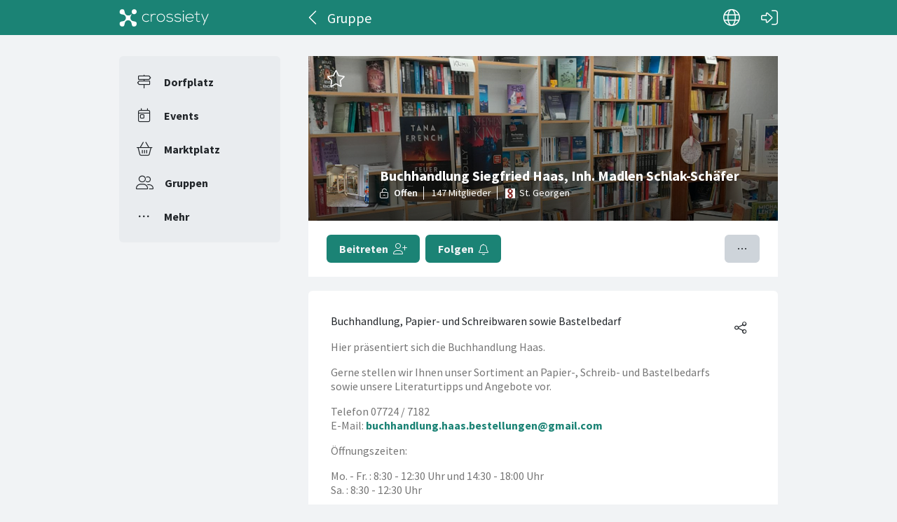

--- FILE ---
content_type: text/html; charset=utf-8
request_url: https://crossiety.app/groups/9433
body_size: 4022
content:

<!DOCTYPE html>
<html lang="de" class="production responsive-app" mobile-device-version="" data-page="groups-show">
  <head>
    <meta charset="utf-8">
<link rel="stylesheet" href="https://crossiety.app/assets/critical-7037ce95a076425453c910a6fcf85c1f139643b3b46ac42a2dd472bf092f3eb3.css" media="all" />
<meta name="viewport" content="width=device-width, initial-scale=1, maximum-scale=1, user-scalable=no">

<title>Buchhandlung Siegfried Haas, Inh. Madlen Schlak-Schäfer / Gruppe / Crossiety</title>
<meta name="description" content="Buchhandlung, Papier- und Schreibwaren sowie Bastelbedarf">

<meta name="turbolinks-cache-control" content="no-preview">
<meta name="app-script-config" content="{&quot;env&quot;:{&quot;RAILS_ENV&quot;:&quot;production&quot;,&quot;SYNC_WORKER_DISABLED&quot;:false,&quot;ASSETS_VERSION&quot;:false,&quot;PUSHER_KEY&quot;:&quot;3958f173347a72b22322&quot;,&quot;PUSHER_HOST&quot;:null,&quot;PUSHER_PORT&quot;:null,&quot;PUSHER_JS_LOGGING&quot;:&quot;false&quot;,&quot;MATOMO_APP_ID&quot;:&quot;1&quot;,&quot;SENTRY_ON&quot;:true,&quot;SENTRY_DSN&quot;:&quot;https://9385fe1089dd477ab5c2342f3922df45@sentry.io/1241346&quot;,&quot;SENTRY_RELEASE&quot;:&quot;474db0ed9333d06ee3b82c316e9710515908084d&quot;},&quot;user&quot;:{&quot;id&quot;:null,&quot;fullName&quot;:null,&quot;avatar&quot;:null,&quot;channelId&quot;:null,&quot;accessToken&quot;:null,&quot;isConfirmed&quot;:null,&quot;locale&quot;:null},&quot;runtime&quot;:{&quot;locale&quot;:&quot;de&quot;,&quot;countryId&quot;:null,&quot;townshipId&quot;:null,&quot;townshipIsActive&quot;:null,&quot;isMinimalController&quot;:false,&quot;isMobileApp&quot;:false,&quot;isMobileDevice&quot;:false,&quot;mobile_app_version&quot;:null}}">

<meta name="csrf-param" content="authenticity_token" />
<meta name="csrf-token" content="W0x7p87LtwwB8trNyZ75uFd4U68OTEz_4a9cQQlSrMhIdbpm1kMJJI4b0QVVHqYqpvMGuCcgEUblKvqxnMH3Zw" />


<meta name="revision" content="474db0ed9333d06ee3b82c316e9710515908084d" data-turbolinks-track="reload">

<meta property="og:site_name" content="Crossiety">
<meta property="og:url" content="https://crossiety.app/groups/9433">
<meta property="og:type" content="website">
<meta property="og:title" content="Buchhandlung Siegfried Haas, Inh. Madlen Schlak-Schäfer / Gruppe / Crossiety">
<meta property="og:description" content="Buchhandlung, Papier- und Schreibwaren sowie Bastelbedarf">
<meta property="og:image" content="/derivations/image/thumb/300/300/fill/[base64]?expires_at=1772274546&amp;version=1&amp;signature=e7fb5a68dd93f7bdd2b2e1a152c67ac8e17a19faeea4c51b6d0e32282666f794">

<meta http-equiv="x-ua-compatible" content="ie=edge">
<meta content="yes" name="mobile-web-app-capable">
<meta content="yes" name="apple-mobile-web-app-capable">
<meta content="black" name="apple-mobile-web-app-status-bar-style">
<meta content="Crossiety" name="apple-mobile-web-app-title">
<meta name="theme-color" content="#1b8375">
<meta name="apple-itunes-app" content="app-id=1145949750, app-argument=https://app.crossiety.ch/">

<link rel="manifest" href="https://crossiety.app/assets/manifest-2b247a96ae747c6508f1ca025959d98939fb4877b63f35a8c53153871a73f72c.json">

<link rel="icon" type="image/png" href="/favicon-16.png" sizes="16x16">
<link rel="icon" type="image/png" href="/favicon-32.png" sizes="32x32">
<link rel="icon" type="image/png" href="/favicon-48.png" sizes="48x48">
<link rel="icon" type="image/png" href="/favicon-62.png" sizes="62x62">
<link rel="icon" type="image/png" href="/favicon-192.png" sizes="192x192">
<link rel="apple-touch-icon" href="/apple-touch-icon.png">

<!-- iPhone 5 & 6SE (portrait) -->
<link rel="apple-touch-startup-image" href="/apple-touch-startup-image-iphone5.png" media="(device-width: 320px) and (-webkit-device-pixel-ratio: 2)">

<!-- iPhone 6 (portrait) -->
<link rel="apple-touch-startup-image" href="/apple-touch-startup-image-iphone6.png" media="(device-width: 375px) and (-webkit-device-pixel-ratio: 2)">

<link rel="preconnect dns-prefetch" href="wss://ws-eu.pusher.com">
<link rel="preconnect dns-prefetch" href="https://s3-eu-west-1.amazonaws.com">
<link rel="preconnect dns-prefetch" href="https://js.pusher.com">
<link rel="preconnect dns-prefetch" href="https://stats.pusher.com">
<link rel="preload" href="https://crossiety.app/assets/crossiety_logo_h_w-586cc7ff548829790b54791b5b1a4750aae0c5243fe31a6e32e4c7c547c0949b.svg" as="image">

    <link rel="stylesheet" href="https://crossiety.app/assets/application-ee4dd2a274ad8481c1b62a1de8bb2743d9ed3193a92154b87a1fdcacd6bb032e.css" media="all" />
    <link rel="stylesheet" href="https://crossiety.app/packs/css/9132-60bcc93a.css" media="all" />
<link rel="stylesheet" href="https://crossiety.app/packs/css/application-46f590f6.css" media="all" />
    <!-- HTML DOM must be loaded before web components that's why we need to defer here -->
<script src="https://crossiety.app/packs/js/runtime-eb751725e1c2b20a6500.js" defer="defer"></script>
<script src="https://crossiety.app/packs/js/6976-4a46e2ee6018263dc30c.js" defer="defer"></script>
<script src="https://crossiety.app/packs/js/9132-13bfc1ba56f81f558cf9.js" defer="defer"></script>
<script src="https://crossiety.app/packs/js/3061-3a43da750a3a97e38883.js" defer="defer"></script>
<script src="https://crossiety.app/packs/js/application-c63d42e13a8d308b9174.js" defer="defer"></script>

<script src="https://matomo.crossiety.app/matomo.js" defer="defer" async="async"></script>

  </head>

  <body class="app" data-html-page="groups-show">
    
  <div class="page-header js-auto-hide-header level-2">
    <div class="page-container">
      <div class="wrapper">
        <div class="brand-logo">
          <a class="btn" aria-label="Crossiety" href="/"><img alt="Crossiety" src="https://crossiety.app/assets/crossiety_logo_h_w-586cc7ff548829790b54791b5b1a4750aae0c5243fe31a6e32e4c7c547c0949b.svg" /></a>
        </div>

          <a class="btn btn-login" aria-label="Login" href="/login"><ef-icon name="right-to-bracket"></ef-icon></a>

        <a class="btn btn-back js-back-or-default" aria-label="Zurück" href="/groups"><ef-icon name="chevron-left"></ef-icon></a>
        <h1 class="title">Gruppe</h1>

          
<xs-language-switcher-menu locales="[{&quot;name&quot;:&quot;Deutsch&quot;,&quot;url&quot;:&quot;/groups/9433?locale=de&quot;},{&quot;name&quot;:&quot;Français&quot;,&quot;url&quot;:&quot;/groups/9433?locale=fr&quot;},{&quot;name&quot;:&quot;English&quot;,&quot;url&quot;:&quot;/groups/9433?locale=en-001&quot;}]" currentLocale="Deutsch"></xs-language-switcher-menu>

      </div>
    </div>
</div>
    <div class="js-flash-notices d-none"></div>

    <div class="page-container">
      <div class="page-grid">
        <aside>
          
<xs-main-nav-panel>
  <xs-main-nav-item href="/community" icon="signs-post" active="false" badgeCount="0" class="js-community-cards-count">Dorfplatz</xs-main-nav-item>

  <xs-main-nav-item href="/agenda" icon="calendar-day" active="false" badgeCount="0" class="js-event-cards-count">Events</xs-main-nav-item>

  <xs-main-nav-item href="/marketplace" icon="shopping-basket" active="false" badgeCount="0" class="js-marketplace-cards-count">Marktplatz</xs-main-nav-item>

  <xs-main-nav-item href="/groups" icon="user-group" active="false" badgeCount="0">Gruppen</xs-main-nav-item>

  <xs-main-nav-item href="/more" icon="ellipsis" active="false">Mehr</xs-main-nav-item>
</xs-main-nav-panel>
        </aside>
        <main>
          
          <xs-section>
  
  
  
  
  
  

  
<xs-group-item-5 bgImage="/derivations/image/thumb/1400/470/fill/[base64]?expires_at=1772274546&amp;version=1&amp;signature=b4df95320aa453d506dad20850633496453ff31992b1c23a698d1973a307753a" image="/derivations/image/thumb/160/160/fill/[base64]?expires_at=1772274546&amp;version=1&amp;signature=6b11b551f72b8fde25fac96e4e01ce628f0b84414afb551f975db10a900e8e4a" membersCount="147" type="open" class="mb-0 mb-lg-4">
  <h2 class="xs-title-2 mb-0">Buchhandlung Siegfried Haas, Inh. Madlen Schlak-Schäfer</h2>

  <xs-origin icon="castle" picture="/derivations/image/thumb/160/160/limit/eyJpZCI6InRvd25zaGlwLzY1L2ljb24vMThmNDM0NzhkNDUwMTljMTFmMWY0NDIzYzJjOGYxNWEucG5nIiwic3RvcmFnZSI6InN0b3JlIiwibWV0YWRhdGEiOnsiZmlsZW5hbWUiOiJMb2dvX1N0R2Vvcmdlbi5wbmciLCJtaW1lX3R5cGUiOiJpbWFnZS9wbmcifX0?expires_at=1804005756&amp;version=1&amp;signature=79644c4f1b12fb52c426f0c41d9adcfc91b27495b8c8a4b1e43c280df776ea9b" url="https://crossiety.app/dorfplatz/st-georgen" slot="origin">
    <span>St. Georgen</span>
</xs-origin>
      <form slot="optional-left" class="button_to" method="post" action="/groups/9433/join_user" data-remote="true"><button class="xs-btn btn-primary" type="submit">
      <span>Beitreten</span>
      <ef-icon name="user-plus"></ef-icon>
</button><input type="hidden" name="authenticity_token" value="67hx9lu98pwRcEzmBja-xzWQZp7aLEhXr87gWV04-CVuMUrESWQGzTwIex1Mvd01OyAx6fznfvCWtRR1UqHuBQ" autocomplete="off" /></form>

      <a class="xs-btn btn-primary" slot="optional-left" href="/">
      <span>Folgen</span>
      <ef-icon name="bell"></ef-icon>
</a>

  


  <xs-group-menu slot="optional-right" groupId="9433" groupName="Buchhandlung Siegfried Haas, Inh. Madlen Schlak-Schäfer" subscribeOn="true" reportOn="true" notLoggedInUrl="https://crossiety.app/">
    <button slot="trigger" class="xs-btn btn-secondary">  <ef-icon name="ellipsis"></ef-icon>
</button>
</xs-group-menu>


  <div class="xs-box" slot="info">

      <xs-social-share url="https://crossiety.app/groups/9433" dropdownMenu="true" aria-label="Teilen"></xs-social-share>

    <div>Buchhandlung, Papier- und Schreibwaren sowie Bastelbedarf</div>
    <xs-advanced-body class="rte-style"><p>Hier präsentiert sich die Buchhandlung Haas.</p><p>Gerne stellen wir Ihnen unser Sortiment an Papier-, Schreib- und Bastelbedarfs sowie unsere Literaturtipps und Angebote vor. <br></p><p>Telefon 07724 / 7182 <br>E-Mail:&nbsp;<a href="/cdn-cgi/l/email-protection" class="__cf_email__" data-cfemail="1b796e7873737a757f776e757c35737a7a6835797e686f7e77776e757c7e755b7c767a727735787476">[email&#160;protected]</a>&nbsp;<br></p><p></p><p>Öffnungszeiten:</p><p>Mo. - Fr. : 8:30 - 12:30 Uhr und 14:30 - 18:00 Uhr<br>Sa. : 8:30 - 12:30 Uhr<br></p></xs-advanced-body>


    <xs-list>
      <h3 class="xs-title-3">Kontakte der Gruppe</h3>


  <xs-member picture="/derivations/image/thumb/154/154/fill/eyJpZCI6InVzZXIvMTkxMDUvcGljdHVyZS9mZDhiYmI0ZDViZGJiYTM1M2MwZTQzMTJjZGJhYTZlMi5qcGciLCJzdG9yYWdlIjoic3RvcmUiLCJtZXRhZGF0YSI6eyJmaWxlbmFtZSI6ImRhdGEiLCJtaW1lX3R5cGUiOiJpbWFnZS9qcGVnIn19?expires_at=1804005756&amp;version=1&amp;signature=1266368900a99854124bcc26846a7ab1b7ea9f46c946853736ff6bd220aa006c" groupRole="Besitzer" uid="19105" data-id="37199">

    <h4 class="xs-title-4">
      <a href="/members/a7a07774fb4a32f2b0f528e3535dc1e8">Ute Scholz</a>
</h4>
      <form slot="actions" class="button_to" method="get" action="/direct_messages/new" data-remote="true"><button aria-label="Contact" class="button-icon" type="submit">
        <ef-icon name="message-lines"></ef-icon>
</button><input type="hidden" name="other_user_id" value="19105" autocomplete="off" /></form></xs-member>
</xs-list></div></xs-group-item-5>

  <xs-nav-panel>
    <a class="nav-item" href="/groups/9433/posts"><ef-icon name="newspaper" aria-hidden="true"></ef-icon><span>Externe Beiträge</span></a>
    <a class="nav-item" href="/groups/9433/agenda"><ef-icon name="calendar-day" aria-hidden="true"></ef-icon><span>Events</span></a>
</xs-nav-panel>

  

  


</xs-section>
        </main>
      </div>
    </div>
  <script data-cfasync="false" src="/cdn-cgi/scripts/5c5dd728/cloudflare-static/email-decode.min.js"></script></body>
</html>



--- FILE ---
content_type: application/javascript
request_url: https://crossiety.app/packs/js/6976-4a46e2ee6018263dc30c.js
body_size: 41944
content:
/*! For license information please see 6976-4a46e2ee6018263dc30c.js.LICENSE.txt */
(globalThis.webpackChunkcrossiety=globalThis.webpackChunkcrossiety||[]).push([[6976],{6224:function(t,e,n){var r,o;(function(){(function(){(function(){this.Turbolinks={supported:null!=window.history.pushState&&null!=window.requestAnimationFrame&&null!=window.addEventListener,visit:function(t,e){return i.controller.visit(t,e)},clearCache:function(){return i.controller.clearCache()},setProgressBarDelay:function(t){return i.controller.setProgressBarDelay(t)}}}).call(this)}).call(this);var i=this.Turbolinks;(function(){(function(){var t,e,n,r=[].slice;i.copyObject=function(t){var e,n,r;for(e in n={},t)r=t[e],n[e]=r;return n},i.closest=function(e,n){return t.call(e,n)},t=function(){var t;return null!=(t=document.documentElement.closest)?t:function(t){var n;for(n=this;n;){if(n.nodeType===Node.ELEMENT_NODE&&e.call(n,t))return n;n=n.parentNode}}}(),i.defer=function(t){return setTimeout(t,1)},i.throttle=function(t){var e;return e=null,function(){var n;return n=1<=arguments.length?r.call(arguments,0):[],null!=e?e:e=requestAnimationFrame(function(r){return function(){return e=null,t.apply(r,n)}}(this))}},i.dispatch=function(t,e){var r,o,i,s,a,u;return u=(a=null!=e?e:{}).target,r=a.cancelable,o=a.data,(i=document.createEvent("Events")).initEvent(t,!0,!0===r),i.data=null!=o?o:{},i.cancelable&&!n&&(s=i.preventDefault,i.preventDefault=function(){return this.defaultPrevented||Object.defineProperty(this,"defaultPrevented",{get:function(){return!0}}),s.call(this)}),(null!=u?u:document).dispatchEvent(i),i},n=function(){var t;return(t=document.createEvent("Events")).initEvent("test",!0,!0),t.preventDefault(),t.defaultPrevented}(),i.match=function(t,n){return e.call(t,n)},e=function(){var t,e,n,r;return null!=(e=null!=(n=null!=(r=(t=document.documentElement).matchesSelector)?r:t.webkitMatchesSelector)?n:t.msMatchesSelector)?e:t.mozMatchesSelector}(),i.uuid=function(){var t,e,n;for(n="",t=e=1;36>=e;t=++e)n+=9===t||14===t||19===t||24===t?"-":15===t?"4":20===t?(Math.floor(4*Math.random())+8).toString(16):Math.floor(15*Math.random()).toString(16);return n}}).call(this),function(){i.Location=function(){function t(t){var e,n;null==t&&(t=""),(n=document.createElement("a")).href=t.toString(),this.absoluteURL=n.href,2>(e=n.hash.length)?this.requestURL=this.absoluteURL:(this.requestURL=this.absoluteURL.slice(0,-e),this.anchor=n.hash.slice(1))}var e,n,r,o;return t.wrap=function(t){return t instanceof this?t:new this(t)},t.prototype.getOrigin=function(){return this.absoluteURL.split("/",3).join("/")},t.prototype.getPath=function(){var t,e;return null!=(t=null!=(e=this.requestURL.match(/\/\/[^\/]*(\/[^?;]*)/))?e[1]:void 0)?t:"/"},t.prototype.getPathComponents=function(){return this.getPath().split("/").slice(1)},t.prototype.getLastPathComponent=function(){return this.getPathComponents().slice(-1)[0]},t.prototype.getExtension=function(){var t,e;return null!=(t=null!=(e=this.getLastPathComponent().match(/\.[^.]*$/))?e[0]:void 0)?t:""},t.prototype.isHTML=function(){return this.getExtension().match(/^(?:|\.(?:htm|html|xhtml))$/)},t.prototype.isPrefixedBy=function(t){var e;return e=n(t),this.isEqualTo(t)||o(this.absoluteURL,e)},t.prototype.isEqualTo=function(t){return this.absoluteURL===(null!=t?t.absoluteURL:void 0)},t.prototype.toCacheKey=function(){return this.requestURL},t.prototype.toJSON=function(){return this.absoluteURL},t.prototype.toString=function(){return this.absoluteURL},t.prototype.valueOf=function(){return this.absoluteURL},n=function(t){return e(t.getOrigin()+t.getPath())},e=function(t){return r(t,"/")?t:t+"/"},o=function(t,e){return t.slice(0,e.length)===e},r=function(t,e){return t.slice(-e.length)===e},t}()}.call(this),function(){var t=function(t,e){return function(){return t.apply(e,arguments)}};i.HttpRequest=function(){function e(e,n,r){this.delegate=e,this.requestCanceled=t(this.requestCanceled,this),this.requestTimedOut=t(this.requestTimedOut,this),this.requestFailed=t(this.requestFailed,this),this.requestLoaded=t(this.requestLoaded,this),this.requestProgressed=t(this.requestProgressed,this),this.url=i.Location.wrap(n).requestURL,this.referrer=i.Location.wrap(r).absoluteURL,this.createXHR()}return e.NETWORK_FAILURE=0,e.TIMEOUT_FAILURE=-1,e.timeout=60,e.prototype.send=function(){var t;return this.xhr&&!this.sent?(this.notifyApplicationBeforeRequestStart(),this.setProgress(0),this.xhr.send(),this.sent=!0,"function"==typeof(t=this.delegate).requestStarted?t.requestStarted():void 0):void 0},e.prototype.cancel=function(){return this.xhr&&this.sent?this.xhr.abort():void 0},e.prototype.requestProgressed=function(t){return t.lengthComputable?this.setProgress(t.loaded/t.total):void 0},e.prototype.requestLoaded=function(){return this.endRequest(function(t){return function(){var e;return 200<=(e=t.xhr.status)&&300>e?t.delegate.requestCompletedWithResponse(t.xhr.responseText,t.xhr.getResponseHeader("Turbolinks-Location")):(t.failed=!0,t.delegate.requestFailedWithStatusCode(t.xhr.status,t.xhr.responseText))}}(this))},e.prototype.requestFailed=function(){return this.endRequest(function(t){return function(){return t.failed=!0,t.delegate.requestFailedWithStatusCode(t.constructor.NETWORK_FAILURE)}}(this))},e.prototype.requestTimedOut=function(){return this.endRequest(function(t){return function(){return t.failed=!0,t.delegate.requestFailedWithStatusCode(t.constructor.TIMEOUT_FAILURE)}}(this))},e.prototype.requestCanceled=function(){return this.endRequest()},e.prototype.notifyApplicationBeforeRequestStart=function(){return i.dispatch("turbolinks:request-start",{data:{url:this.url,xhr:this.xhr}})},e.prototype.notifyApplicationAfterRequestEnd=function(){return i.dispatch("turbolinks:request-end",{data:{url:this.url,xhr:this.xhr}})},e.prototype.createXHR=function(){return this.xhr=new XMLHttpRequest,this.xhr.open("GET",this.url,!0),this.xhr.timeout=1e3*this.constructor.timeout,this.xhr.setRequestHeader("Accept","text/html, application/xhtml+xml"),this.xhr.setRequestHeader("Turbolinks-Referrer",this.referrer),this.xhr.onprogress=this.requestProgressed,this.xhr.onload=this.requestLoaded,this.xhr.onerror=this.requestFailed,this.xhr.ontimeout=this.requestTimedOut,this.xhr.onabort=this.requestCanceled},e.prototype.endRequest=function(t){return this.xhr?(this.notifyApplicationAfterRequestEnd(),null!=t&&t.call(this),this.destroy()):void 0},e.prototype.setProgress=function(t){var e;return this.progress=t,"function"==typeof(e=this.delegate).requestProgressed?e.requestProgressed(this.progress):void 0},e.prototype.destroy=function(){var t;return this.setProgress(1),"function"==typeof(t=this.delegate).requestFinished&&t.requestFinished(),this.delegate=null,this.xhr=null},e}()}.call(this),function(){i.ProgressBar=function(){function t(){this.trickle=function(t,e){return function(){return t.apply(e,arguments)}}(this.trickle,this),this.stylesheetElement=this.createStylesheetElement(),this.progressElement=this.createProgressElement()}var e;return e=300,t.defaultCSS=".turbolinks-progress-bar {\n  position: fixed;\n  display: block;\n  top: 0;\n  left: 0;\n  height: 3px;\n  background: #0076ff;\n  z-index: 9999;\n  transition: width 300ms ease-out, opacity 150ms 150ms ease-in;\n  transform: translate3d(0, 0, 0);\n}",t.prototype.show=function(){return this.visible?void 0:(this.visible=!0,this.installStylesheetElement(),this.installProgressElement(),this.startTrickling())},t.prototype.hide=function(){return this.visible&&!this.hiding?(this.hiding=!0,this.fadeProgressElement(function(t){return function(){return t.uninstallProgressElement(),t.stopTrickling(),t.visible=!1,t.hiding=!1}}(this))):void 0},t.prototype.setValue=function(t){return this.value=t,this.refresh()},t.prototype.installStylesheetElement=function(){return document.head.insertBefore(this.stylesheetElement,document.head.firstChild)},t.prototype.installProgressElement=function(){return this.progressElement.style.width=0,this.progressElement.style.opacity=1,document.documentElement.insertBefore(this.progressElement,document.body),this.refresh()},t.prototype.fadeProgressElement=function(t){return this.progressElement.style.opacity=0,setTimeout(t,450)},t.prototype.uninstallProgressElement=function(){return this.progressElement.parentNode?document.documentElement.removeChild(this.progressElement):void 0},t.prototype.startTrickling=function(){return null!=this.trickleInterval?this.trickleInterval:this.trickleInterval=setInterval(this.trickle,e)},t.prototype.stopTrickling=function(){return clearInterval(this.trickleInterval),this.trickleInterval=null},t.prototype.trickle=function(){return this.setValue(this.value+Math.random()/100)},t.prototype.refresh=function(){return requestAnimationFrame(function(t){return function(){return t.progressElement.style.width=10+90*t.value+"%"}}(this))},t.prototype.createStylesheetElement=function(){var t;return(t=document.createElement("style")).type="text/css",t.textContent=this.constructor.defaultCSS,t},t.prototype.createProgressElement=function(){var t;return(t=document.createElement("div")).className="turbolinks-progress-bar",t},t}()}.call(this),function(){i.BrowserAdapter=function(){function t(t){this.controller=t,this.showProgressBar=function(t,e){return function(){return t.apply(e,arguments)}}(this.showProgressBar,this),this.progressBar=new i.ProgressBar}var e,n,r;return r=i.HttpRequest,e=r.NETWORK_FAILURE,n=r.TIMEOUT_FAILURE,t.prototype.visitProposedToLocationWithAction=function(t,e){return this.controller.startVisitToLocationWithAction(t,e)},t.prototype.visitStarted=function(t){return t.issueRequest(),t.changeHistory(),t.loadCachedSnapshot()},t.prototype.visitRequestStarted=function(t){return this.progressBar.setValue(0),t.hasCachedSnapshot()||"restore"!==t.action?this.showProgressBarAfterDelay():this.showProgressBar()},t.prototype.visitRequestProgressed=function(t){return this.progressBar.setValue(t.progress)},t.prototype.visitRequestCompleted=function(t){return t.loadResponse()},t.prototype.visitRequestFailedWithStatusCode=function(t,r){switch(r){case e:case n:return this.reload();default:return t.loadResponse()}},t.prototype.visitRequestFinished=function(t){return this.hideProgressBar()},t.prototype.visitCompleted=function(t){return t.followRedirect()},t.prototype.pageInvalidated=function(){return this.reload()},t.prototype.showProgressBarAfterDelay=function(){return this.progressBarTimeout=setTimeout(this.showProgressBar,this.controller.progressBarDelay)},t.prototype.showProgressBar=function(){return this.progressBar.show()},t.prototype.hideProgressBar=function(){return this.progressBar.hide(),clearTimeout(this.progressBarTimeout)},t.prototype.reload=function(){return window.location.reload()},t}()}.call(this),function(){var t=function(t,e){return function(){return t.apply(e,arguments)}};i.History=function(){function e(e){this.delegate=e,this.onPageLoad=t(this.onPageLoad,this),this.onPopState=t(this.onPopState,this)}return e.prototype.start=function(){return this.started?void 0:(addEventListener("popstate",this.onPopState,!1),addEventListener("load",this.onPageLoad,!1),this.started=!0)},e.prototype.stop=function(){return this.started?(removeEventListener("popstate",this.onPopState,!1),removeEventListener("load",this.onPageLoad,!1),this.started=!1):void 0},e.prototype.push=function(t,e){return t=i.Location.wrap(t),this.update("push",t,e)},e.prototype.replace=function(t,e){return t=i.Location.wrap(t),this.update("replace",t,e)},e.prototype.onPopState=function(t){var e,n,r,o;return this.shouldHandlePopState()&&(o=null!=(n=t.state)?n.turbolinks:void 0)?(e=i.Location.wrap(window.location),r=o.restorationIdentifier,this.delegate.historyPoppedToLocationWithRestorationIdentifier(e,r)):void 0},e.prototype.onPageLoad=function(t){return i.defer(function(t){return function(){return t.pageLoaded=!0}}(this))},e.prototype.shouldHandlePopState=function(){return this.pageIsLoaded()},e.prototype.pageIsLoaded=function(){return this.pageLoaded||"complete"===document.readyState},e.prototype.update=function(t,e,n){var r;return r={turbolinks:{restorationIdentifier:n}},history[t+"State"](r,null,e)},e}()}.call(this),function(){i.HeadDetails=function(){function t(t){var e,n,r,s,a;for(this.elements={},n=0,s=t.length;s>n;n++)(a=t[n]).nodeType===Node.ELEMENT_NODE&&(r=a.outerHTML,(null!=(e=this.elements)[r]?e[r]:e[r]={type:i(a),tracked:o(a),elements:[]}).elements.push(a))}var e,n,r,o,i;return t.fromHeadElement=function(t){var e;return new this(null!=(e=null!=t?t.childNodes:void 0)?e:[])},t.prototype.hasElementWithKey=function(t){return t in this.elements},t.prototype.getTrackedElementSignature=function(){var t;return function(){var e,n;for(t in n=[],e=this.elements)e[t].tracked&&n.push(t);return n}.call(this).join("")},t.prototype.getScriptElementsNotInDetails=function(t){return this.getElementsMatchingTypeNotInDetails("script",t)},t.prototype.getStylesheetElementsNotInDetails=function(t){return this.getElementsMatchingTypeNotInDetails("stylesheet",t)},t.prototype.getElementsMatchingTypeNotInDetails=function(t,e){var n,r,o,i,s,a;for(r in s=[],o=this.elements)a=(i=o[r]).type,n=i.elements,a!==t||e.hasElementWithKey(r)||s.push(n[0]);return s},t.prototype.getProvisionalElements=function(){var t,e,n,r,o,i,s;for(e in n=[],r=this.elements)s=(o=r[e]).type,i=o.tracked,t=o.elements,null!=s||i?t.length>1&&n.push.apply(n,t.slice(1)):n.push.apply(n,t);return n},t.prototype.getMetaValue=function(t){var e;return null!=(e=this.findMetaElementByName(t))?e.getAttribute("content"):void 0},t.prototype.findMetaElementByName=function(t){var n,r,o,i;for(o in n=void 0,i=this.elements)r=i[o].elements,e(r[0],t)&&(n=r[0]);return n},i=function(t){return n(t)?"script":r(t)?"stylesheet":void 0},o=function(t){return"reload"===t.getAttribute("data-turbolinks-track")},n=function(t){return"script"===t.tagName.toLowerCase()},r=function(t){var e;return"style"===(e=t.tagName.toLowerCase())||"link"===e&&"stylesheet"===t.getAttribute("rel")},e=function(t,e){return"meta"===t.tagName.toLowerCase()&&t.getAttribute("name")===e},t}()}.call(this),function(){i.Snapshot=function(){function t(t,e){this.headDetails=t,this.bodyElement=e}return t.wrap=function(t){return t instanceof this?t:"string"==typeof t?this.fromHTMLString(t):this.fromHTMLElement(t)},t.fromHTMLString=function(t){var e;return(e=document.createElement("html")).innerHTML=t,this.fromHTMLElement(e)},t.fromHTMLElement=function(t){var e,n,r;return n=t.querySelector("head"),e=null!=(r=t.querySelector("body"))?r:document.createElement("body"),new this(i.HeadDetails.fromHeadElement(n),e)},t.prototype.clone=function(){return new this.constructor(this.headDetails,this.bodyElement.cloneNode(!0))},t.prototype.getRootLocation=function(){var t,e;return e=null!=(t=this.getSetting("root"))?t:"/",new i.Location(e)},t.prototype.getCacheControlValue=function(){return this.getSetting("cache-control")},t.prototype.getElementForAnchor=function(t){try{return this.bodyElement.querySelector("[id='"+t+"'], a[name='"+t+"']")}catch(i){}},t.prototype.getPermanentElements=function(){return this.bodyElement.querySelectorAll("[id][data-turbolinks-permanent]")},t.prototype.getPermanentElementById=function(t){return this.bodyElement.querySelector("#"+t+"[data-turbolinks-permanent]")},t.prototype.getPermanentElementsPresentInSnapshot=function(t){var e,n,r,o,i;for(i=[],n=0,r=(o=this.getPermanentElements()).length;r>n;n++)e=o[n],t.getPermanentElementById(e.id)&&i.push(e);return i},t.prototype.findFirstAutofocusableElement=function(){return this.bodyElement.querySelector("[autofocus]")},t.prototype.hasAnchor=function(t){return null!=this.getElementForAnchor(t)},t.prototype.isPreviewable=function(){return"no-preview"!==this.getCacheControlValue()},t.prototype.isCacheable=function(){return"no-cache"!==this.getCacheControlValue()},t.prototype.isVisitable=function(){return"reload"!==this.getSetting("visit-control")},t.prototype.getSetting=function(t){return this.headDetails.getMetaValue("turbolinks-"+t)},t}()}.call(this),function(){var t=[].slice;i.Renderer=function(){function e(){}var n;return e.render=function(){var e,n,r;return n=arguments[0],e=arguments[1],r=function(t,e,n){n.prototype=t.prototype;var r=new n,o=t.apply(r,e);return Object(o)===o?o:r}(this,3<=arguments.length?t.call(arguments,2):[],function(){}),r.delegate=n,r.render(e),r},e.prototype.renderView=function(t){return this.delegate.viewWillRender(this.newBody),t(),this.delegate.viewRendered(this.newBody)},e.prototype.invalidateView=function(){return this.delegate.viewInvalidated()},e.prototype.createScriptElement=function(t){var e;return"false"===t.getAttribute("data-turbolinks-eval")?t:((e=document.createElement("script")).textContent=t.textContent,e.async=!1,n(e,t),e)},n=function(t,e){var n,r,o,i,s,a,u;for(a=[],n=0,r=(i=e.attributes).length;r>n;n++)o=(s=i[n]).name,u=s.value,a.push(t.setAttribute(o,u));return a},e}()}.call(this),function(){var t,e,n=function(t,e){function n(){this.constructor=t}for(var o in e)r.call(e,o)&&(t[o]=e[o]);return n.prototype=e.prototype,t.prototype=new n,t.__super__=e.prototype,t},r={}.hasOwnProperty;i.SnapshotRenderer=function(r){function o(t,e,n){this.currentSnapshot=t,this.newSnapshot=e,this.isPreview=n,this.currentHeadDetails=this.currentSnapshot.headDetails,this.newHeadDetails=this.newSnapshot.headDetails,this.currentBody=this.currentSnapshot.bodyElement,this.newBody=this.newSnapshot.bodyElement}return n(o,r),o.prototype.render=function(t){return this.shouldRender()?(this.mergeHead(),this.renderView(function(e){return function(){return e.replaceBody(),e.isPreview||e.focusFirstAutofocusableElement(),t()}}(this))):this.invalidateView()},o.prototype.mergeHead=function(){return this.copyNewHeadStylesheetElements(),this.copyNewHeadScriptElements(),this.removeCurrentHeadProvisionalElements(),this.copyNewHeadProvisionalElements()},o.prototype.replaceBody=function(){var t;return t=this.relocateCurrentBodyPermanentElements(),this.activateNewBodyScriptElements(),this.assignNewBody(),this.replacePlaceholderElementsWithClonedPermanentElements(t)},o.prototype.shouldRender=function(){return this.newSnapshot.isVisitable()&&this.trackedElementsAreIdentical()},o.prototype.trackedElementsAreIdentical=function(){return this.currentHeadDetails.getTrackedElementSignature()===this.newHeadDetails.getTrackedElementSignature()},o.prototype.copyNewHeadStylesheetElements=function(){var t,e,n,r,o;for(o=[],e=0,n=(r=this.getNewHeadStylesheetElements()).length;n>e;e++)t=r[e],o.push(document.head.appendChild(t));return o},o.prototype.copyNewHeadScriptElements=function(){var t,e,n,r,o;for(o=[],e=0,n=(r=this.getNewHeadScriptElements()).length;n>e;e++)t=r[e],o.push(document.head.appendChild(this.createScriptElement(t)));return o},o.prototype.removeCurrentHeadProvisionalElements=function(){var t,e,n,r,o;for(o=[],e=0,n=(r=this.getCurrentHeadProvisionalElements()).length;n>e;e++)t=r[e],o.push(document.head.removeChild(t));return o},o.prototype.copyNewHeadProvisionalElements=function(){var t,e,n,r,o;for(o=[],e=0,n=(r=this.getNewHeadProvisionalElements()).length;n>e;e++)t=r[e],o.push(document.head.appendChild(t));return o},o.prototype.relocateCurrentBodyPermanentElements=function(){var n,r,o,i,s,a,u;for(u=[],n=0,r=(a=this.getCurrentBodyPermanentElements()).length;r>n;n++)i=a[n],s=t(i),o=this.newSnapshot.getPermanentElementById(i.id),e(i,s.element),e(o,i),u.push(s);return u},o.prototype.replacePlaceholderElementsWithClonedPermanentElements=function(t){var n,r,o,i,s,a;for(a=[],o=0,i=t.length;i>o;o++)r=(s=t[o]).element,n=s.permanentElement.cloneNode(!0),a.push(e(r,n));return a},o.prototype.activateNewBodyScriptElements=function(){var t,n,r,o,i,s;for(s=[],n=0,o=(i=this.getNewBodyScriptElements()).length;o>n;n++)r=i[n],t=this.createScriptElement(r),s.push(e(r,t));return s},o.prototype.assignNewBody=function(){return document.body=this.newBody},o.prototype.focusFirstAutofocusableElement=function(){var t;return null!=(t=this.newSnapshot.findFirstAutofocusableElement())?t.focus():void 0},o.prototype.getNewHeadStylesheetElements=function(){return this.newHeadDetails.getStylesheetElementsNotInDetails(this.currentHeadDetails)},o.prototype.getNewHeadScriptElements=function(){return this.newHeadDetails.getScriptElementsNotInDetails(this.currentHeadDetails)},o.prototype.getCurrentHeadProvisionalElements=function(){return this.currentHeadDetails.getProvisionalElements()},o.prototype.getNewHeadProvisionalElements=function(){return this.newHeadDetails.getProvisionalElements()},o.prototype.getCurrentBodyPermanentElements=function(){return this.currentSnapshot.getPermanentElementsPresentInSnapshot(this.newSnapshot)},o.prototype.getNewBodyScriptElements=function(){return this.newBody.querySelectorAll("script")},o}(i.Renderer),t=function(t){var e;return(e=document.createElement("meta")).setAttribute("name","turbolinks-permanent-placeholder"),e.setAttribute("content",t.id),{element:e,permanentElement:t}},e=function(t,e){var n;return(n=t.parentNode)?n.replaceChild(e,t):void 0}}.call(this),function(){var t=function(t,n){function r(){this.constructor=t}for(var o in n)e.call(n,o)&&(t[o]=n[o]);return r.prototype=n.prototype,t.prototype=new r,t.__super__=n.prototype,t},e={}.hasOwnProperty;i.ErrorRenderer=function(e){function n(t){var e;(e=document.createElement("html")).innerHTML=t,this.newHead=e.querySelector("head"),this.newBody=e.querySelector("body")}return t(n,e),n.prototype.render=function(t){return this.renderView(function(e){return function(){return e.replaceHeadAndBody(),e.activateBodyScriptElements(),t()}}(this))},n.prototype.replaceHeadAndBody=function(){var t,e;return e=document.head,t=document.body,e.parentNode.replaceChild(this.newHead,e),t.parentNode.replaceChild(this.newBody,t)},n.prototype.activateBodyScriptElements=function(){var t,e,n,r,o,i;for(i=[],e=0,n=(r=this.getScriptElements()).length;n>e;e++)o=r[e],t=this.createScriptElement(o),i.push(o.parentNode.replaceChild(t,o));return i},n.prototype.getScriptElements=function(){return document.documentElement.querySelectorAll("script")},n}(i.Renderer)}.call(this),function(){i.View=function(){function t(t){this.delegate=t,this.htmlElement=document.documentElement}return t.prototype.getRootLocation=function(){return this.getSnapshot().getRootLocation()},t.prototype.getElementForAnchor=function(t){return this.getSnapshot().getElementForAnchor(t)},t.prototype.getSnapshot=function(){return i.Snapshot.fromHTMLElement(this.htmlElement)},t.prototype.render=function(t,e){var n,r,o;return o=t.snapshot,n=t.error,r=t.isPreview,this.markAsPreview(r),null!=o?this.renderSnapshot(o,r,e):this.renderError(n,e)},t.prototype.markAsPreview=function(t){return t?this.htmlElement.setAttribute("data-turbolinks-preview",""):this.htmlElement.removeAttribute("data-turbolinks-preview")},t.prototype.renderSnapshot=function(t,e,n){return i.SnapshotRenderer.render(this.delegate,n,this.getSnapshot(),i.Snapshot.wrap(t),e)},t.prototype.renderError=function(t,e){return i.ErrorRenderer.render(this.delegate,e,t)},t}()}.call(this),function(){i.ScrollManager=function(){function t(t){this.delegate=t,this.onScroll=function(t,e){return function(){return t.apply(e,arguments)}}(this.onScroll,this),this.onScroll=i.throttle(this.onScroll)}return t.prototype.start=function(){return this.started?void 0:(addEventListener("scroll",this.onScroll,!1),this.onScroll(),this.started=!0)},t.prototype.stop=function(){return this.started?(removeEventListener("scroll",this.onScroll,!1),this.started=!1):void 0},t.prototype.scrollToElement=function(t){return t.scrollIntoView()},t.prototype.scrollToPosition=function(t){var e,n;return e=t.x,n=t.y,window.scrollTo(e,n)},t.prototype.onScroll=function(t){return this.updatePosition({x:window.pageXOffset,y:window.pageYOffset})},t.prototype.updatePosition=function(t){var e;return this.position=t,null!=(e=this.delegate)?e.scrollPositionChanged(this.position):void 0},t}()}.call(this),function(){i.SnapshotCache=function(){function t(t){this.size=t,this.keys=[],this.snapshots={}}var e;return t.prototype.has=function(t){return e(t)in this.snapshots},t.prototype.get=function(t){var e;if(this.has(t))return e=this.read(t),this.touch(t),e},t.prototype.put=function(t,e){return this.write(t,e),this.touch(t),e},t.prototype.read=function(t){var n;return n=e(t),this.snapshots[n]},t.prototype.write=function(t,n){var r;return r=e(t),this.snapshots[r]=n},t.prototype.touch=function(t){var n,r;return r=e(t),(n=this.keys.indexOf(r))>-1&&this.keys.splice(n,1),this.keys.unshift(r),this.trim()},t.prototype.trim=function(){var t,e,n,r,o;for(o=[],t=0,n=(r=this.keys.splice(this.size)).length;n>t;t++)e=r[t],o.push(delete this.snapshots[e]);return o},e=function(t){return i.Location.wrap(t).toCacheKey()},t}()}.call(this),function(){i.Visit=function(){function t(t,e,n){this.controller=t,this.action=n,this.performScroll=function(t,e){return function(){return t.apply(e,arguments)}}(this.performScroll,this),this.identifier=i.uuid(),this.location=i.Location.wrap(e),this.adapter=this.controller.adapter,this.state="initialized",this.timingMetrics={}}var e;return t.prototype.start=function(){return"initialized"===this.state?(this.recordTimingMetric("visitStart"),this.state="started",this.adapter.visitStarted(this)):void 0},t.prototype.cancel=function(){var t;return"started"===this.state?(null!=(t=this.request)&&t.cancel(),this.cancelRender(),this.state="canceled"):void 0},t.prototype.complete=function(){var t;return"started"===this.state?(this.recordTimingMetric("visitEnd"),this.state="completed","function"==typeof(t=this.adapter).visitCompleted&&t.visitCompleted(this),this.controller.visitCompleted(this)):void 0},t.prototype.fail=function(){var t;return"started"===this.state?(this.state="failed","function"==typeof(t=this.adapter).visitFailed?t.visitFailed(this):void 0):void 0},t.prototype.changeHistory=function(){var t,n;return this.historyChanged?void 0:(t=this.location.isEqualTo(this.referrer)?"replace":this.action,n=e(t),this.controller[n](this.location,this.restorationIdentifier),this.historyChanged=!0)},t.prototype.issueRequest=function(){return this.shouldIssueRequest()&&null==this.request?(this.progress=0,this.request=new i.HttpRequest(this,this.location,this.referrer),this.request.send()):void 0},t.prototype.getCachedSnapshot=function(){var t;return!(t=this.controller.getCachedSnapshotForLocation(this.location))||null!=this.location.anchor&&!t.hasAnchor(this.location.anchor)||"restore"!==this.action&&!t.isPreviewable()?void 0:t},t.prototype.hasCachedSnapshot=function(){return null!=this.getCachedSnapshot()},t.prototype.loadCachedSnapshot=function(){var t,e;return(e=this.getCachedSnapshot())?(t=this.shouldIssueRequest(),this.render(function(){var n;return this.cacheSnapshot(),this.controller.render({snapshot:e,isPreview:t},this.performScroll),"function"==typeof(n=this.adapter).visitRendered&&n.visitRendered(this),t?void 0:this.complete()})):void 0},t.prototype.loadResponse=function(){return null!=this.response?this.render(function(){var t,e;return this.cacheSnapshot(),this.request.failed?(this.controller.render({error:this.response},this.performScroll),"function"==typeof(t=this.adapter).visitRendered&&t.visitRendered(this),this.fail()):(this.controller.render({snapshot:this.response},this.performScroll),"function"==typeof(e=this.adapter).visitRendered&&e.visitRendered(this),this.complete())}):void 0},t.prototype.followRedirect=function(){return this.redirectedToLocation&&!this.followedRedirect?(this.location=this.redirectedToLocation,this.controller.replaceHistoryWithLocationAndRestorationIdentifier(this.redirectedToLocation,this.restorationIdentifier),this.followedRedirect=!0):void 0},t.prototype.requestStarted=function(){var t;return this.recordTimingMetric("requestStart"),"function"==typeof(t=this.adapter).visitRequestStarted?t.visitRequestStarted(this):void 0},t.prototype.requestProgressed=function(t){var e;return this.progress=t,"function"==typeof(e=this.adapter).visitRequestProgressed?e.visitRequestProgressed(this):void 0},t.prototype.requestCompletedWithResponse=function(t,e){return this.response=t,null!=e&&(this.redirectedToLocation=i.Location.wrap(e)),this.adapter.visitRequestCompleted(this)},t.prototype.requestFailedWithStatusCode=function(t,e){return this.response=e,this.adapter.visitRequestFailedWithStatusCode(this,t)},t.prototype.requestFinished=function(){var t;return this.recordTimingMetric("requestEnd"),"function"==typeof(t=this.adapter).visitRequestFinished?t.visitRequestFinished(this):void 0},t.prototype.performScroll=function(){return this.scrolled?void 0:("restore"===this.action?this.scrollToRestoredPosition()||this.scrollToTop():this.scrollToAnchor()||this.scrollToTop(),this.scrolled=!0)},t.prototype.scrollToRestoredPosition=function(){var t,e;return null!=(t=null!=(e=this.restorationData)?e.scrollPosition:void 0)?(this.controller.scrollToPosition(t),!0):void 0},t.prototype.scrollToAnchor=function(){return null!=this.location.anchor?(this.controller.scrollToAnchor(this.location.anchor),!0):void 0},t.prototype.scrollToTop=function(){return this.controller.scrollToPosition({x:0,y:0})},t.prototype.recordTimingMetric=function(t){var e;return null!=(e=this.timingMetrics)[t]?e[t]:e[t]=(new Date).getTime()},t.prototype.getTimingMetrics=function(){return i.copyObject(this.timingMetrics)},e=function(t){switch(t){case"replace":return"replaceHistoryWithLocationAndRestorationIdentifier";case"advance":case"restore":return"pushHistoryWithLocationAndRestorationIdentifier"}},t.prototype.shouldIssueRequest=function(){return"restore"!==this.action||!this.hasCachedSnapshot()},t.prototype.cacheSnapshot=function(){return this.snapshotCached?void 0:(this.controller.cacheSnapshot(),this.snapshotCached=!0)},t.prototype.render=function(t){return this.cancelRender(),this.frame=requestAnimationFrame(function(e){return function(){return e.frame=null,t.call(e)}}(this))},t.prototype.cancelRender=function(){return this.frame?cancelAnimationFrame(this.frame):void 0},t}()}.call(this),function(){var t=function(t,e){return function(){return t.apply(e,arguments)}};i.Controller=function(){function e(){this.clickBubbled=t(this.clickBubbled,this),this.clickCaptured=t(this.clickCaptured,this),this.pageLoaded=t(this.pageLoaded,this),this.history=new i.History(this),this.view=new i.View(this),this.scrollManager=new i.ScrollManager(this),this.restorationData={},this.clearCache(),this.setProgressBarDelay(500)}return e.prototype.start=function(){return i.supported&&!this.started?(addEventListener("click",this.clickCaptured,!0),addEventListener("DOMContentLoaded",this.pageLoaded,!1),this.scrollManager.start(),this.startHistory(),this.started=!0,this.enabled=!0):void 0},e.prototype.disable=function(){return this.enabled=!1},e.prototype.stop=function(){return this.started?(removeEventListener("click",this.clickCaptured,!0),removeEventListener("DOMContentLoaded",this.pageLoaded,!1),this.scrollManager.stop(),this.stopHistory(),this.started=!1):void 0},e.prototype.clearCache=function(){return this.cache=new i.SnapshotCache(10)},e.prototype.visit=function(t,e){var n,r;return null==e&&(e={}),t=i.Location.wrap(t),this.applicationAllowsVisitingLocation(t)?this.locationIsVisitable(t)?(n=null!=(r=e.action)?r:"advance",this.adapter.visitProposedToLocationWithAction(t,n)):window.location=t:void 0},e.prototype.startVisitToLocationWithAction=function(t,e,n){var r;return i.supported?(r=this.getRestorationDataForIdentifier(n),this.startVisit(t,e,{restorationData:r})):window.location=t},e.prototype.setProgressBarDelay=function(t){return this.progressBarDelay=t},e.prototype.startHistory=function(){return this.location=i.Location.wrap(window.location),this.restorationIdentifier=i.uuid(),this.history.start(),this.history.replace(this.location,this.restorationIdentifier)},e.prototype.stopHistory=function(){return this.history.stop()},e.prototype.pushHistoryWithLocationAndRestorationIdentifier=function(t,e){return this.restorationIdentifier=e,this.location=i.Location.wrap(t),this.history.push(this.location,this.restorationIdentifier)},e.prototype.replaceHistoryWithLocationAndRestorationIdentifier=function(t,e){return this.restorationIdentifier=e,this.location=i.Location.wrap(t),this.history.replace(this.location,this.restorationIdentifier)},e.prototype.historyPoppedToLocationWithRestorationIdentifier=function(t,e){var n;return this.restorationIdentifier=e,this.enabled?(n=this.getRestorationDataForIdentifier(this.restorationIdentifier),this.startVisit(t,"restore",{restorationIdentifier:this.restorationIdentifier,restorationData:n,historyChanged:!0}),this.location=i.Location.wrap(t)):this.adapter.pageInvalidated()},e.prototype.getCachedSnapshotForLocation=function(t){var e;return null!=(e=this.cache.get(t))?e.clone():void 0},e.prototype.shouldCacheSnapshot=function(){return this.view.getSnapshot().isCacheable()},e.prototype.cacheSnapshot=function(){var t,e;return this.shouldCacheSnapshot()?(this.notifyApplicationBeforeCachingSnapshot(),e=this.view.getSnapshot(),t=this.lastRenderedLocation,i.defer(function(n){return function(){return n.cache.put(t,e.clone())}}(this))):void 0},e.prototype.scrollToAnchor=function(t){var e;return(e=this.view.getElementForAnchor(t))?this.scrollToElement(e):this.scrollToPosition({x:0,y:0})},e.prototype.scrollToElement=function(t){return this.scrollManager.scrollToElement(t)},e.prototype.scrollToPosition=function(t){return this.scrollManager.scrollToPosition(t)},e.prototype.scrollPositionChanged=function(t){return this.getCurrentRestorationData().scrollPosition=t},e.prototype.render=function(t,e){return this.view.render(t,e)},e.prototype.viewInvalidated=function(){return this.adapter.pageInvalidated()},e.prototype.viewWillRender=function(t){return this.notifyApplicationBeforeRender(t)},e.prototype.viewRendered=function(){return this.lastRenderedLocation=this.currentVisit.location,this.notifyApplicationAfterRender()},e.prototype.pageLoaded=function(){return this.lastRenderedLocation=this.location,this.notifyApplicationAfterPageLoad()},e.prototype.clickCaptured=function(){return removeEventListener("click",this.clickBubbled,!1),addEventListener("click",this.clickBubbled,!1)},e.prototype.clickBubbled=function(t){var e,n,r;return this.enabled&&this.clickEventIsSignificant(t)&&(n=this.getVisitableLinkForNode(t.target))&&(r=this.getVisitableLocationForLink(n))&&this.applicationAllowsFollowingLinkToLocation(n,r)?(t.preventDefault(),e=this.getActionForLink(n),this.visit(r,{action:e})):void 0},e.prototype.applicationAllowsFollowingLinkToLocation=function(t,e){return!this.notifyApplicationAfterClickingLinkToLocation(t,e).defaultPrevented},e.prototype.applicationAllowsVisitingLocation=function(t){return!this.notifyApplicationBeforeVisitingLocation(t).defaultPrevented},e.prototype.notifyApplicationAfterClickingLinkToLocation=function(t,e){return i.dispatch("turbolinks:click",{target:t,data:{url:e.absoluteURL},cancelable:!0})},e.prototype.notifyApplicationBeforeVisitingLocation=function(t){return i.dispatch("turbolinks:before-visit",{data:{url:t.absoluteURL},cancelable:!0})},e.prototype.notifyApplicationAfterVisitingLocation=function(t){return i.dispatch("turbolinks:visit",{data:{url:t.absoluteURL}})},e.prototype.notifyApplicationBeforeCachingSnapshot=function(){return i.dispatch("turbolinks:before-cache")},e.prototype.notifyApplicationBeforeRender=function(t){return i.dispatch("turbolinks:before-render",{data:{newBody:t}})},e.prototype.notifyApplicationAfterRender=function(){return i.dispatch("turbolinks:render")},e.prototype.notifyApplicationAfterPageLoad=function(t){return null==t&&(t={}),i.dispatch("turbolinks:load",{data:{url:this.location.absoluteURL,timing:t}})},e.prototype.startVisit=function(t,e,n){var r;return null!=(r=this.currentVisit)&&r.cancel(),this.currentVisit=this.createVisit(t,e,n),this.currentVisit.start(),this.notifyApplicationAfterVisitingLocation(t)},e.prototype.createVisit=function(t,e,n){var r,o,s,a,u;return a=(o=null!=n?n:{}).restorationIdentifier,s=o.restorationData,r=o.historyChanged,(u=new i.Visit(this,t,e)).restorationIdentifier=null!=a?a:i.uuid(),u.restorationData=i.copyObject(s),u.historyChanged=r,u.referrer=this.location,u},e.prototype.visitCompleted=function(t){return this.notifyApplicationAfterPageLoad(t.getTimingMetrics())},e.prototype.clickEventIsSignificant=function(t){return!(t.defaultPrevented||t.target.isContentEditable||t.which>1||t.altKey||t.ctrlKey||t.metaKey||t.shiftKey)},e.prototype.getVisitableLinkForNode=function(t){return this.nodeIsVisitable(t)?i.closest(t,"a[href]:not([target]):not([download])"):void 0},e.prototype.getVisitableLocationForLink=function(t){var e;return e=new i.Location(t.getAttribute("href")),this.locationIsVisitable(e)?e:void 0},e.prototype.getActionForLink=function(t){var e;return null!=(e=t.getAttribute("data-turbolinks-action"))?e:"advance"},e.prototype.nodeIsVisitable=function(t){var e;return!(e=i.closest(t,"[data-turbolinks]"))||"false"!==e.getAttribute("data-turbolinks")},e.prototype.locationIsVisitable=function(t){return t.isPrefixedBy(this.view.getRootLocation())&&t.isHTML()},e.prototype.getCurrentRestorationData=function(){return this.getRestorationDataForIdentifier(this.restorationIdentifier)},e.prototype.getRestorationDataForIdentifier=function(t){var e;return null!=(e=this.restorationData)[t]?e[t]:e[t]={}},e}()}.call(this),function(){!function(){var t,e;if((t=e=document.currentScript)&&!e.hasAttribute("data-turbolinks-suppress-warning"))for(;t=t.parentNode;)if(t===document.body)return console.warn("You are loading Turbolinks from a <script> element inside the <body> element. This is probably not what you meant to do!\n\nLoad your application\u2019s JavaScript bundle inside the <head> element instead. <script> elements in <body> are evaluated with each page change.\n\nFor more information, see: https://github.com/turbolinks/turbolinks#working-with-script-elements\n\n\u2014\u2014\nSuppress this warning by adding a `data-turbolinks-suppress-warning` attribute to: %s",e.outerHTML)}()}.call(this),function(){var t,e,n;i.start=function(){return e()?(null==i.controller&&(i.controller=t()),i.controller.start()):void 0},e=function(){return null==window.Turbolinks&&(window.Turbolinks=i),n()},t=function(){var t;return(t=new i.Controller).adapter=new i.BrowserAdapter(t),t},(n=function(){return window.Turbolinks===i})()&&i.start()}.call(this)}).call(this),t.exports?t.exports=i:void 0===(o="function"===typeof(r=i)?r.call(e,n,e,t):r)||(t.exports=o)}).call(this)},60481:function(t,e,n){var r,o,i=n(74692);(function(){(function(){(function(){this.Rails={linkClickSelector:"a[data-confirm], a[data-method], a[data-remote]:not([disabled]), a[data-disable-with], a[data-disable]",buttonClickSelector:{selector:"button[data-remote]:not([form]), button[data-confirm]:not([form])",exclude:"form button"},inputChangeSelector:"select[data-remote], input[data-remote], textarea[data-remote]",formSubmitSelector:"form",formInputClickSelector:"form input[type=submit], form input[type=image], form button[type=submit], form button:not([type]), input[type=submit][form], input[type=image][form], button[type=submit][form], button[form]:not([type])",formDisableSelector:"input[data-disable-with]:enabled, button[data-disable-with]:enabled, textarea[data-disable-with]:enabled, input[data-disable]:enabled, button[data-disable]:enabled, textarea[data-disable]:enabled",formEnableSelector:"input[data-disable-with]:disabled, button[data-disable-with]:disabled, textarea[data-disable-with]:disabled, input[data-disable]:disabled, button[data-disable]:disabled, textarea[data-disable]:disabled",fileInputSelector:"input[name][type=file]:not([disabled])",linkDisableSelector:"a[data-disable-with], a[data-disable]",buttonDisableSelector:"button[data-remote][data-disable-with], button[data-remote][data-disable]"}}).call(this)}).call(this);var s=this.Rails;(function(){(function(){var t;t=null,s.loadCSPNonce=function(){var e;return t=null!=(e=document.querySelector("meta[name=csp-nonce]"))?e.content:void 0},s.cspNonce=function(){return null!=t?t:s.loadCSPNonce()}}).call(this),function(){var t,e;e=Element.prototype.matches||Element.prototype.matchesSelector||Element.prototype.mozMatchesSelector||Element.prototype.msMatchesSelector||Element.prototype.oMatchesSelector||Element.prototype.webkitMatchesSelector,s.matches=function(t,n){return null!=n.exclude?e.call(t,n.selector)&&!e.call(t,n.exclude):e.call(t,n)},t="_ujsData",s.getData=function(e,n){var r;return null!=(r=e[t])?r[n]:void 0},s.setData=function(e,n,r){return null==e[t]&&(e[t]={}),e[t][n]=r},s.$=function(t){return Array.prototype.slice.call(document.querySelectorAll(t))}}.call(this),function(){var t,e,n;t=s.$,n=s.csrfToken=function(){var t;return(t=document.querySelector("meta[name=csrf-token]"))&&t.content},e=s.csrfParam=function(){var t;return(t=document.querySelector("meta[name=csrf-param]"))&&t.content},s.CSRFProtection=function(t){var e;if(null!=(e=n()))return t.setRequestHeader("X-CSRF-Token",e)},s.refreshCSRFTokens=function(){var r,o;if(o=n(),r=e(),null!=o&&null!=r)return t('form input[name="'+r+'"]').forEach(function(t){return t.value=o})}}.call(this),function(){var t,e,n,r;n=s.matches,"function"!==typeof(t=window.CustomEvent)&&((t=function(t,e){var n;return(n=document.createEvent("CustomEvent")).initCustomEvent(t,e.bubbles,e.cancelable,e.detail),n}).prototype=window.Event.prototype,r=t.prototype.preventDefault,t.prototype.preventDefault=function(){var t;return t=r.call(this),this.cancelable&&!this.defaultPrevented&&Object.defineProperty(this,"defaultPrevented",{get:function(){return!0}}),t}),e=s.fire=function(e,n,r){var o;return o=new t(n,{bubbles:!0,cancelable:!0,detail:r}),e.dispatchEvent(o),!o.defaultPrevented},s.stopEverything=function(t){return e(t.target,"ujs:everythingStopped"),t.preventDefault(),t.stopPropagation(),t.stopImmediatePropagation()},s.delegate=function(t,e,r,o){return t.addEventListener(r,function(t){var r;for(r=t.target;r instanceof Element&&!n(r,e);)r=r.parentNode;if(r instanceof Element&&!1===o.call(r,t))return t.preventDefault(),t.stopPropagation()})}}.call(this),function(){var t,e,n,r,o,i;r=s.cspNonce,e=s.CSRFProtection,s.fire,t={"*":"*/*",text:"text/plain",html:"text/html",xml:"application/xml, text/xml",json:"application/json, text/javascript",script:"text/javascript, application/javascript, application/ecmascript, application/x-ecmascript"},s.ajax=function(t){var e;return t=o(t),e=n(t,function(){var n,r;return r=i(null!=(n=e.response)?n:e.responseText,e.getResponseHeader("Content-Type")),2===Math.floor(e.status/100)?"function"===typeof t.success&&t.success(r,e.statusText,e):"function"===typeof t.error&&t.error(r,e.statusText,e),"function"===typeof t.complete?t.complete(e,e.statusText):void 0}),!(null!=t.beforeSend&&!t.beforeSend(e,t))&&(e.readyState===XMLHttpRequest.OPENED?e.send(t.data):void 0)},o=function(e){return e.url=e.url||location.href,e.type=e.type.toUpperCase(),"GET"===e.type&&e.data&&(e.url.indexOf("?")<0?e.url+="?"+e.data:e.url+="&"+e.data),null==t[e.dataType]&&(e.dataType="*"),e.accept=t[e.dataType],"*"!==e.dataType&&(e.accept+=", */*; q=0.01"),e},n=function(t,n){var r;return(r=new XMLHttpRequest).open(t.type,t.url,!0),r.setRequestHeader("Accept",t.accept),"string"===typeof t.data&&r.setRequestHeader("Content-Type","application/x-www-form-urlencoded; charset=UTF-8"),t.crossDomain||(r.setRequestHeader("X-Requested-With","XMLHttpRequest"),e(r)),r.withCredentials=!!t.withCredentials,r.onreadystatechange=function(){if(r.readyState===XMLHttpRequest.DONE)return n(r)},r},i=function(t,e){var n,o;if("string"===typeof t&&"string"===typeof e)if(e.match(/\bjson\b/))try{t=JSON.parse(t)}catch(i){}else if(e.match(/\b(?:java|ecma)script\b/))(o=document.createElement("script")).setAttribute("nonce",r()),o.text=t,document.head.appendChild(o).parentNode.removeChild(o);else if(e.match(/\b(xml|html|svg)\b/)){n=new DOMParser,e=e.replace(/;.+/,"");try{t=n.parseFromString(t,e)}catch(i){}}return t},s.href=function(t){return t.href},s.isCrossDomain=function(t){var e,n;(e=document.createElement("a")).href=location.href,n=document.createElement("a");try{return n.href=t,!((!n.protocol||":"===n.protocol)&&!n.host||e.protocol+"//"+e.host===n.protocol+"//"+n.host)}catch(r){return!0}}}.call(this),function(){var t,e;t=s.matches,e=function(t){return Array.prototype.slice.call(t)},s.serializeElement=function(n,r){var o,i;return o=[n],t(n,"form")&&(o=e(n.elements)),i=[],o.forEach(function(n){if(n.name&&!n.disabled)return t(n,"select")?e(n.options).forEach(function(t){if(t.selected)return i.push({name:n.name,value:t.value})}):n.checked||-1===["radio","checkbox","submit"].indexOf(n.type)?i.push({name:n.name,value:n.value}):void 0}),r&&i.push(r),i.map(function(t){return null!=t.name?encodeURIComponent(t.name)+"="+encodeURIComponent(t.value):t}).join("&")},s.formElements=function(n,r){return t(n,"form")?e(n.elements).filter(function(e){return t(e,r)}):e(n.querySelectorAll(r))}}.call(this),function(){var t,e,n;e=s.fire,n=s.stopEverything,s.handleConfirm=function(e){if(!t(this))return n(e)},t=function(t){var n,r,o;if(!(o=t.getAttribute("data-confirm")))return!0;if(n=!1,e(t,"confirm")){try{n=confirm(o)}catch(i){}r=e(t,"confirm:complete",[n])}return n&&r}}.call(this),function(){var t,e,n,r,o,i,a,u,l,c,p;l=s.matches,u=s.getData,c=s.setData,p=s.stopEverything,a=s.formElements,s.handleDisabledElement=function(t){if(this.disabled)return p(t)},s.enableElement=function(t){var e;return e=t instanceof Event?t.target:t,l(e,s.linkDisableSelector)?i(e):l(e,s.buttonDisableSelector)||l(e,s.formEnableSelector)?r(e):l(e,s.formSubmitSelector)?o(e):void 0},s.disableElement=function(r){var o;return o=r instanceof Event?r.target:r,l(o,s.linkDisableSelector)?n(o):l(o,s.buttonDisableSelector)||l(o,s.formDisableSelector)?t(o):l(o,s.formSubmitSelector)?e(o):void 0},n=function(t){var e;return null!=(e=t.getAttribute("data-disable-with"))&&(c(t,"ujs:enable-with",t.innerHTML),t.innerHTML=e),t.addEventListener("click",p),c(t,"ujs:disabled",!0)},i=function(t){var e;return null!=(e=u(t,"ujs:enable-with"))&&(t.innerHTML=e,c(t,"ujs:enable-with",null)),t.removeEventListener("click",p),c(t,"ujs:disabled",null)},e=function(e){return a(e,s.formDisableSelector).forEach(t)},t=function(t){var e;return null!=(e=t.getAttribute("data-disable-with"))&&(l(t,"button")?(c(t,"ujs:enable-with",t.innerHTML),t.innerHTML=e):(c(t,"ujs:enable-with",t.value),t.value=e)),t.disabled=!0,c(t,"ujs:disabled",!0)},o=function(t){return a(t,s.formEnableSelector).forEach(r)},r=function(t){var e;return null!=(e=u(t,"ujs:enable-with"))&&(l(t,"button")?t.innerHTML=e:t.value=e,c(t,"ujs:enable-with",null)),t.disabled=!1,c(t,"ujs:disabled",null)}}.call(this),function(){var t;t=s.stopEverything,s.handleMethod=function(e){var n,r,o,i,a,u,l;if(l=(u=this).getAttribute("data-method"))return a=s.href(u),r=s.csrfToken(),n=s.csrfParam(),o=document.createElement("form"),i="<input name='_method' value='"+l+"' type='hidden' />",null==n||null==r||s.isCrossDomain(a)||(i+="<input name='"+n+"' value='"+r+"' type='hidden' />"),i+='<input type="submit" />',o.method="post",o.action=a,o.target=u.target,o.innerHTML=i,o.style.display="none",document.body.appendChild(o),o.querySelector('[type="submit"]').click(),t(e)}}.call(this),function(){var t,e,n,r,o,i,a,u,l,c=[].slice;i=s.matches,n=s.getData,u=s.setData,e=s.fire,l=s.stopEverything,t=s.ajax,r=s.isCrossDomain,a=s.serializeElement,o=function(t){var e;return null!=(e=t.getAttribute("data-remote"))&&"false"!==e},s.handleRemote=function(p){var d,f,h,m,y,g,v;return!o(m=this)||(e(m,"ajax:before")?(v=m.getAttribute("data-with-credentials"),h=m.getAttribute("data-type")||"script",i(m,s.formSubmitSelector)?(d=n(m,"ujs:submit-button"),y=n(m,"ujs:submit-button-formmethod")||m.method,g=n(m,"ujs:submit-button-formaction")||m.getAttribute("action")||location.href,"GET"===y.toUpperCase()&&(g=g.replace(/\?.*$/,"")),"multipart/form-data"===m.enctype?(f=new FormData(m),null!=d&&f.append(d.name,d.value)):f=a(m,d),u(m,"ujs:submit-button",null),u(m,"ujs:submit-button-formmethod",null),u(m,"ujs:submit-button-formaction",null)):i(m,s.buttonClickSelector)||i(m,s.inputChangeSelector)?(y=m.getAttribute("data-method"),g=m.getAttribute("data-url"),f=a(m,m.getAttribute("data-params"))):(y=m.getAttribute("data-method"),g=s.href(m),f=m.getAttribute("data-params")),t({type:y||"GET",url:g,data:f,dataType:h,beforeSend:function(t,n){return e(m,"ajax:beforeSend",[t,n])?e(m,"ajax:send",[t]):(e(m,"ajax:stopped"),!1)},success:function(){var t;return t=1<=arguments.length?c.call(arguments,0):[],e(m,"ajax:success",t)},error:function(){var t;return t=1<=arguments.length?c.call(arguments,0):[],e(m,"ajax:error",t)},complete:function(){var t;return t=1<=arguments.length?c.call(arguments,0):[],e(m,"ajax:complete",t)},crossDomain:r(g),withCredentials:null!=v&&"false"!==v}),l(p)):(e(m,"ajax:stopped"),!1))},s.formSubmitButtonClick=function(t){var e,n;if(n=(e=this).form)return e.name&&u(n,"ujs:submit-button",{name:e.name,value:e.value}),u(n,"ujs:formnovalidate-button",e.formNoValidate),u(n,"ujs:submit-button-formaction",e.getAttribute("formaction")),u(n,"ujs:submit-button-formmethod",e.getAttribute("formmethod"))},s.preventInsignificantClick=function(t){var e,n,r;if(r=(this.getAttribute("data-method")||"GET").toUpperCase(),e=this.getAttribute("data-params"),n=(t.metaKey||t.ctrlKey)&&"GET"===r&&!e,null!=t.button&&0!==t.button||n)return t.stopImmediatePropagation()}}.call(this),function(){var t,e,n,r,o,a,u,l,c,p,d,f,h,m,y;if(a=s.fire,n=s.delegate,l=s.getData,t=s.$,y=s.refreshCSRFTokens,e=s.CSRFProtection,h=s.loadCSPNonce,o=s.enableElement,r=s.disableElement,p=s.handleDisabledElement,c=s.handleConfirm,m=s.preventInsignificantClick,f=s.handleRemote,u=s.formSubmitButtonClick,d=s.handleMethod,"undefined"!==typeof i&&null!==i&&null!=i.ajax){if(i.rails)throw new Error("If you load both jquery_ujs and rails-ujs, use rails-ujs only.");i.rails=s,i.ajaxPrefilter(function(t,n,r){if(!t.crossDomain)return e(r)})}s.start=function(){if(window._rails_loaded)throw new Error("rails-ujs has already been loaded!");return window.addEventListener("pageshow",function(){return t(s.formEnableSelector).forEach(function(t){if(l(t,"ujs:disabled"))return o(t)}),t(s.linkDisableSelector).forEach(function(t){if(l(t,"ujs:disabled"))return o(t)})}),n(document,s.linkDisableSelector,"ajax:complete",o),n(document,s.linkDisableSelector,"ajax:stopped",o),n(document,s.buttonDisableSelector,"ajax:complete",o),n(document,s.buttonDisableSelector,"ajax:stopped",o),n(document,s.linkClickSelector,"click",m),n(document,s.linkClickSelector,"click",p),n(document,s.linkClickSelector,"click",c),n(document,s.linkClickSelector,"click",r),n(document,s.linkClickSelector,"click",f),n(document,s.linkClickSelector,"click",d),n(document,s.buttonClickSelector,"click",m),n(document,s.buttonClickSelector,"click",p),n(document,s.buttonClickSelector,"click",c),n(document,s.buttonClickSelector,"click",r),n(document,s.buttonClickSelector,"click",f),n(document,s.inputChangeSelector,"change",p),n(document,s.inputChangeSelector,"change",c),n(document,s.inputChangeSelector,"change",f),n(document,s.formSubmitSelector,"submit",p),n(document,s.formSubmitSelector,"submit",c),n(document,s.formSubmitSelector,"submit",f),n(document,s.formSubmitSelector,"submit",function(t){return setTimeout(function(){return r(t)},13)}),n(document,s.formSubmitSelector,"ajax:send",r),n(document,s.formSubmitSelector,"ajax:complete",o),n(document,s.formInputClickSelector,"click",m),n(document,s.formInputClickSelector,"click",p),n(document,s.formInputClickSelector,"click",c),n(document,s.formInputClickSelector,"click",u),document.addEventListener("DOMContentLoaded",y),document.addEventListener("DOMContentLoaded",h),window._rails_loaded=!0},window.Rails===s&&a(document,"rails:attachBindings")&&s.start()}.call(this)}).call(this),t.exports?t.exports=s:void 0===(o="function"===typeof(r=s)?r.call(e,n,e,t):r)||(t.exports=o)}).call(this)},74692:function(t,e){var n;!function(e,n){"use strict";"object"===typeof t.exports?t.exports=e.document?n(e,!0):function(t){if(!t.document)throw new Error("jQuery requires a window with a document");return n(t)}:n(e)}("undefined"!==typeof window?window:this,function(r,o){"use strict";var i=[],s=Object.getPrototypeOf,a=i.slice,u=i.flat?function(t){return i.flat.call(t)}:function(t){return i.concat.apply([],t)},l=i.push,c=i.indexOf,p={},d=p.toString,f=p.hasOwnProperty,h=f.toString,m=h.call(Object),y={},g=function(t){return"function"===typeof t&&"number"!==typeof t.nodeType&&"function"!==typeof t.item},v=function(t){return null!=t&&t===t.window},b=r.document,x={type:!0,src:!0,nonce:!0,noModule:!0};function w(t,e,n){var r,o,i=(n=n||b).createElement("script");if(i.text=t,e)for(r in x)(o=e[r]||e.getAttribute&&e.getAttribute(r))&&i.setAttribute(r,o);n.head.appendChild(i).parentNode.removeChild(i)}function S(t){return null==t?t+"":"object"===typeof t||"function"===typeof t?p[d.call(t)]||"object":typeof t}var E="3.7.1",T=/HTML$/i,C=function(t,e){return new C.fn.init(t,e)};function k(t){var e=!!t&&"length"in t&&t.length,n=S(t);return!g(t)&&!v(t)&&("array"===n||0===e||"number"===typeof e&&e>0&&e-1 in t)}function A(t,e){return t.nodeName&&t.nodeName.toLowerCase()===e.toLowerCase()}C.fn=C.prototype={jquery:E,constructor:C,length:0,toArray:function(){return a.call(this)},get:function(t){return null==t?a.call(this):t<0?this[t+this.length]:this[t]},pushStack:function(t){var e=C.merge(this.constructor(),t);return e.prevObject=this,e},each:function(t){return C.each(this,t)},map:function(t){return this.pushStack(C.map(this,function(e,n){return t.call(e,n,e)}))},slice:function(){return this.pushStack(a.apply(this,arguments))},first:function(){return this.eq(0)},last:function(){return this.eq(-1)},even:function(){return this.pushStack(C.grep(this,function(t,e){return(e+1)%2}))},odd:function(){return this.pushStack(C.grep(this,function(t,e){return e%2}))},eq:function(t){var e=this.length,n=+t+(t<0?e:0);return this.pushStack(n>=0&&n<e?[this[n]]:[])},end:function(){return this.prevObject||this.constructor()},push:l,sort:i.sort,splice:i.splice},C.extend=C.fn.extend=function(){var t,e,n,r,o,i,s=arguments[0]||{},a=1,u=arguments.length,l=!1;for("boolean"===typeof s&&(l=s,s=arguments[a]||{},a++),"object"===typeof s||g(s)||(s={}),a===u&&(s=this,a--);a<u;a++)if(null!=(t=arguments[a]))for(e in t)r=t[e],"__proto__"!==e&&s!==r&&(l&&r&&(C.isPlainObject(r)||(o=Array.isArray(r)))?(n=s[e],i=o&&!Array.isArray(n)?[]:o||C.isPlainObject(n)?n:{},o=!1,s[e]=C.extend(l,i,r)):void 0!==r&&(s[e]=r));return s},C.extend({expando:"jQuery"+(E+Math.random()).replace(/\D/g,""),isReady:!0,error:function(t){throw new Error(t)},noop:function(){},isPlainObject:function(t){var e,n;return!(!t||"[object Object]"!==d.call(t))&&(!(e=s(t))||"function"===typeof(n=f.call(e,"constructor")&&e.constructor)&&h.call(n)===m)},isEmptyObject:function(t){var e;for(e in t)return!1;return!0},globalEval:function(t,e,n){w(t,{nonce:e&&e.nonce},n)},each:function(t,e){var n,r=0;if(k(t))for(n=t.length;r<n&&!1!==e.call(t[r],r,t[r]);r++);else for(r in t)if(!1===e.call(t[r],r,t[r]))break;return t},text:function(t){var e,n="",r=0,o=t.nodeType;if(!o)for(;e=t[r++];)n+=C.text(e);return 1===o||11===o?t.textContent:9===o?t.documentElement.textContent:3===o||4===o?t.nodeValue:n},makeArray:function(t,e){var n=e||[];return null!=t&&(k(Object(t))?C.merge(n,"string"===typeof t?[t]:t):l.call(n,t)),n},inArray:function(t,e,n){return null==e?-1:c.call(e,t,n)},isXMLDoc:function(t){var e=t&&t.namespaceURI,n=t&&(t.ownerDocument||t).documentElement;return!T.test(e||n&&n.nodeName||"HTML")},merge:function(t,e){for(var n=+e.length,r=0,o=t.length;r<n;r++)t[o++]=e[r];return t.length=o,t},grep:function(t,e,n){for(var r=[],o=0,i=t.length,s=!n;o<i;o++)!e(t[o],o)!==s&&r.push(t[o]);return r},map:function(t,e,n){var r,o,i=0,s=[];if(k(t))for(r=t.length;i<r;i++)null!=(o=e(t[i],i,n))&&s.push(o);else for(i in t)null!=(o=e(t[i],i,n))&&s.push(o);return u(s)},guid:1,support:y}),"function"===typeof Symbol&&(C.fn[Symbol.iterator]=i[Symbol.iterator]),C.each("Boolean Number String Function Array Date RegExp Object Error Symbol".split(" "),function(t,e){p["[object "+e+"]"]=e.toLowerCase()});var L=i.pop,D=i.sort,q=i.splice,P="[\\x20\\t\\r\\n\\f]",R=new RegExp("^"+P+"+|((?:^|[^\\\\])(?:\\\\.)*)"+P+"+$","g");C.contains=function(t,e){var n=e&&e.parentNode;return t===n||!(!n||1!==n.nodeType||!(t.contains?t.contains(n):t.compareDocumentPosition&&16&t.compareDocumentPosition(n)))};var j=/([\0-\x1f\x7f]|^-?\d)|^-$|[^\x80-\uFFFF\w-]/g;function N(t,e){return e?"\0"===t?"\ufffd":t.slice(0,-1)+"\\"+t.charCodeAt(t.length-1).toString(16)+" ":"\\"+t}C.escapeSelector=function(t){return(t+"").replace(j,N)};var H=b,M=l;!function(){var t,e,n,o,s,u,l,p,d,h,m=M,g=C.expando,v=0,b=0,x=tt(),w=tt(),S=tt(),E=tt(),T=function(t,e){return t===e&&(s=!0),0},k="checked|selected|async|autofocus|autoplay|controls|defer|disabled|hidden|ismap|loop|multiple|open|readonly|required|scoped",j="(?:\\\\[\\da-fA-F]{1,6}"+P+"?|\\\\[^\\r\\n\\f]|[\\w-]|[^\0-\\x7f])+",N="\\["+P+"*("+j+")(?:"+P+"*([*^$|!~]?=)"+P+"*(?:'((?:\\\\.|[^\\\\'])*)'|\"((?:\\\\.|[^\\\\\"])*)\"|("+j+"))|)"+P+"*\\]",I=":("+j+")(?:\\((('((?:\\\\.|[^\\\\'])*)'|\"((?:\\\\.|[^\\\\\"])*)\")|((?:\\\\.|[^\\\\()[\\]]|"+N+")*)|.*)\\)|)",O=new RegExp(P+"+","g"),B=new RegExp("^"+P+"*,"+P+"*"),F=new RegExp("^"+P+"*([>+~]|"+P+")"+P+"*"),W=new RegExp(P+"|>"),V=new RegExp(I),_=new RegExp("^"+j+"$"),U={ID:new RegExp("^#("+j+")"),CLASS:new RegExp("^\\.("+j+")"),TAG:new RegExp("^("+j+"|[*])"),ATTR:new RegExp("^"+N),PSEUDO:new RegExp("^"+I),CHILD:new RegExp("^:(only|first|last|nth|nth-last)-(child|of-type)(?:\\("+P+"*(even|odd|(([+-]|)(\\d*)n|)"+P+"*(?:([+-]|)"+P+"*(\\d+)|))"+P+"*\\)|)","i"),bool:new RegExp("^(?:"+k+")$","i"),needsContext:new RegExp("^"+P+"*[>+~]|:(even|odd|eq|gt|lt|nth|first|last)(?:\\("+P+"*((?:-\\d)?\\d*)"+P+"*\\)|)(?=[^-]|$)","i")},$=/^(?:input|select|textarea|button)$/i,X=/^h\d$/i,z=/^(?:#([\w-]+)|(\w+)|\.([\w-]+))$/,K=/[+~]/,G=new RegExp("\\\\[\\da-fA-F]{1,6}"+P+"?|\\\\([^\\r\\n\\f])","g"),Y=function(t,e){var n="0x"+t.slice(1)-65536;return e||(n<0?String.fromCharCode(n+65536):String.fromCharCode(n>>10|55296,1023&n|56320))},J=function(){ut()},Q=dt(function(t){return!0===t.disabled&&A(t,"fieldset")},{dir:"parentNode",next:"legend"});try{m.apply(i=a.call(H.childNodes),H.childNodes),i[H.childNodes.length].nodeType}catch(bt){m={apply:function(t,e){M.apply(t,a.call(e))},call:function(t){M.apply(t,a.call(arguments,1))}}}function Z(t,e,n,r){var o,i,s,a,l,c,f,h=e&&e.ownerDocument,v=e?e.nodeType:9;if(n=n||[],"string"!==typeof t||!t||1!==v&&9!==v&&11!==v)return n;if(!r&&(ut(e),e=e||u,p)){if(11!==v&&(l=z.exec(t)))if(o=l[1]){if(9===v){if(!(s=e.getElementById(o)))return n;if(s.id===o)return m.call(n,s),n}else if(h&&(s=h.getElementById(o))&&Z.contains(e,s)&&s.id===o)return m.call(n,s),n}else{if(l[2])return m.apply(n,e.getElementsByTagName(t)),n;if((o=l[3])&&e.getElementsByClassName)return m.apply(n,e.getElementsByClassName(o)),n}if(!E[t+" "]&&(!d||!d.test(t))){if(f=t,h=e,1===v&&(W.test(t)||F.test(t))){for((h=K.test(t)&&at(e.parentNode)||e)==e&&y.scope||((a=e.getAttribute("id"))?a=C.escapeSelector(a):e.setAttribute("id",a=g)),i=(c=ct(t)).length;i--;)c[i]=(a?"#"+a:":scope")+" "+pt(c[i]);f=c.join(",")}try{return m.apply(n,h.querySelectorAll(f)),n}catch(b){E(t,!0)}finally{a===g&&e.removeAttribute("id")}}}return vt(t.replace(R,"$1"),e,n,r)}function tt(){var t=[];return function n(r,o){return t.push(r+" ")>e.cacheLength&&delete n[t.shift()],n[r+" "]=o}}function et(t){return t[g]=!0,t}function nt(t){var e=u.createElement("fieldset");try{return!!t(e)}catch(bt){return!1}finally{e.parentNode&&e.parentNode.removeChild(e),e=null}}function rt(t){return function(e){return A(e,"input")&&e.type===t}}function ot(t){return function(e){return(A(e,"input")||A(e,"button"))&&e.type===t}}function it(t){return function(e){return"form"in e?e.parentNode&&!1===e.disabled?"label"in e?"label"in e.parentNode?e.parentNode.disabled===t:e.disabled===t:e.isDisabled===t||e.isDisabled!==!t&&Q(e)===t:e.disabled===t:"label"in e&&e.disabled===t}}function st(t){return et(function(e){return e=+e,et(function(n,r){for(var o,i=t([],n.length,e),s=i.length;s--;)n[o=i[s]]&&(n[o]=!(r[o]=n[o]))})})}function at(t){return t&&"undefined"!==typeof t.getElementsByTagName&&t}function ut(t){var n,r=t?t.ownerDocument||t:H;return r!=u&&9===r.nodeType&&r.documentElement?(l=(u=r).documentElement,p=!C.isXMLDoc(u),h=l.matches||l.webkitMatchesSelector||l.msMatchesSelector,l.msMatchesSelector&&H!=u&&(n=u.defaultView)&&n.top!==n&&n.addEventListener("unload",J),y.getById=nt(function(t){return l.appendChild(t).id=C.expando,!u.getElementsByName||!u.getElementsByName(C.expando).length}),y.disconnectedMatch=nt(function(t){return h.call(t,"*")}),y.scope=nt(function(){return u.querySelectorAll(":scope")}),y.cssHas=nt(function(){try{return u.querySelector(":has(*,:jqfake)"),!1}catch(bt){return!0}}),y.getById?(e.filter.ID=function(t){var e=t.replace(G,Y);return function(t){return t.getAttribute("id")===e}},e.find.ID=function(t,e){if("undefined"!==typeof e.getElementById&&p){var n=e.getElementById(t);return n?[n]:[]}}):(e.filter.ID=function(t){var e=t.replace(G,Y);return function(t){var n="undefined"!==typeof t.getAttributeNode&&t.getAttributeNode("id");return n&&n.value===e}},e.find.ID=function(t,e){if("undefined"!==typeof e.getElementById&&p){var n,r,o,i=e.getElementById(t);if(i){if((n=i.getAttributeNode("id"))&&n.value===t)return[i];for(o=e.getElementsByName(t),r=0;i=o[r++];)if((n=i.getAttributeNode("id"))&&n.value===t)return[i]}return[]}}),e.find.TAG=function(t,e){return"undefined"!==typeof e.getElementsByTagName?e.getElementsByTagName(t):e.querySelectorAll(t)},e.find.CLASS=function(t,e){if("undefined"!==typeof e.getElementsByClassName&&p)return e.getElementsByClassName(t)},d=[],nt(function(t){var e;l.appendChild(t).innerHTML="<a id='"+g+"' href='' disabled='disabled'></a><select id='"+g+"-\r\\' disabled='disabled'><option selected=''></option></select>",t.querySelectorAll("[selected]").length||d.push("\\["+P+"*(?:value|"+k+")"),t.querySelectorAll("[id~="+g+"-]").length||d.push("~="),t.querySelectorAll("a#"+g+"+*").length||d.push(".#.+[+~]"),t.querySelectorAll(":checked").length||d.push(":checked"),(e=u.createElement("input")).setAttribute("type","hidden"),t.appendChild(e).setAttribute("name","D"),l.appendChild(t).disabled=!0,2!==t.querySelectorAll(":disabled").length&&d.push(":enabled",":disabled"),(e=u.createElement("input")).setAttribute("name",""),t.appendChild(e),t.querySelectorAll("[name='']").length||d.push("\\["+P+"*name"+P+"*="+P+"*(?:''|\"\")")}),y.cssHas||d.push(":has"),d=d.length&&new RegExp(d.join("|")),T=function(t,e){if(t===e)return s=!0,0;var n=!t.compareDocumentPosition-!e.compareDocumentPosition;return n||(1&(n=(t.ownerDocument||t)==(e.ownerDocument||e)?t.compareDocumentPosition(e):1)||!y.sortDetached&&e.compareDocumentPosition(t)===n?t===u||t.ownerDocument==H&&Z.contains(H,t)?-1:e===u||e.ownerDocument==H&&Z.contains(H,e)?1:o?c.call(o,t)-c.call(o,e):0:4&n?-1:1)},u):u}for(t in Z.matches=function(t,e){return Z(t,null,null,e)},Z.matchesSelector=function(t,e){if(ut(t),p&&!E[e+" "]&&(!d||!d.test(e)))try{var n=h.call(t,e);if(n||y.disconnectedMatch||t.document&&11!==t.document.nodeType)return n}catch(bt){E(e,!0)}return Z(e,u,null,[t]).length>0},Z.contains=function(t,e){return(t.ownerDocument||t)!=u&&ut(t),C.contains(t,e)},Z.attr=function(t,n){(t.ownerDocument||t)!=u&&ut(t);var r=e.attrHandle[n.toLowerCase()],o=r&&f.call(e.attrHandle,n.toLowerCase())?r(t,n,!p):void 0;return void 0!==o?o:t.getAttribute(n)},Z.error=function(t){throw new Error("Syntax error, unrecognized expression: "+t)},C.uniqueSort=function(t){var e,n=[],r=0,i=0;if(s=!y.sortStable,o=!y.sortStable&&a.call(t,0),D.call(t,T),s){for(;e=t[i++];)e===t[i]&&(r=n.push(i));for(;r--;)q.call(t,n[r],1)}return o=null,t},C.fn.uniqueSort=function(){return this.pushStack(C.uniqueSort(a.apply(this)))},e=C.expr={cacheLength:50,createPseudo:et,match:U,attrHandle:{},find:{},relative:{">":{dir:"parentNode",first:!0}," ":{dir:"parentNode"},"+":{dir:"previousSibling",first:!0},"~":{dir:"previousSibling"}},preFilter:{ATTR:function(t){return t[1]=t[1].replace(G,Y),t[3]=(t[3]||t[4]||t[5]||"").replace(G,Y),"~="===t[2]&&(t[3]=" "+t[3]+" "),t.slice(0,4)},CHILD:function(t){return t[1]=t[1].toLowerCase(),"nth"===t[1].slice(0,3)?(t[3]||Z.error(t[0]),t[4]=+(t[4]?t[5]+(t[6]||1):2*("even"===t[3]||"odd"===t[3])),t[5]=+(t[7]+t[8]||"odd"===t[3])):t[3]&&Z.error(t[0]),t},PSEUDO:function(t){var e,n=!t[6]&&t[2];return U.CHILD.test(t[0])?null:(t[3]?t[2]=t[4]||t[5]||"":n&&V.test(n)&&(e=ct(n,!0))&&(e=n.indexOf(")",n.length-e)-n.length)&&(t[0]=t[0].slice(0,e),t[2]=n.slice(0,e)),t.slice(0,3))}},filter:{TAG:function(t){var e=t.replace(G,Y).toLowerCase();return"*"===t?function(){return!0}:function(t){return A(t,e)}},CLASS:function(t){var e=x[t+" "];return e||(e=new RegExp("(^|"+P+")"+t+"("+P+"|$)"))&&x(t,function(t){return e.test("string"===typeof t.className&&t.className||"undefined"!==typeof t.getAttribute&&t.getAttribute("class")||"")})},ATTR:function(t,e,n){return function(r){var o=Z.attr(r,t);return null==o?"!="===e:!e||(o+="","="===e?o===n:"!="===e?o!==n:"^="===e?n&&0===o.indexOf(n):"*="===e?n&&o.indexOf(n)>-1:"$="===e?n&&o.slice(-n.length)===n:"~="===e?(" "+o.replace(O," ")+" ").indexOf(n)>-1:"|="===e&&(o===n||o.slice(0,n.length+1)===n+"-"))}},CHILD:function(t,e,n,r,o){var i="nth"!==t.slice(0,3),s="last"!==t.slice(-4),a="of-type"===e;return 1===r&&0===o?function(t){return!!t.parentNode}:function(e,n,u){var l,c,p,d,f,h=i!==s?"nextSibling":"previousSibling",m=e.parentNode,y=a&&e.nodeName.toLowerCase(),b=!u&&!a,x=!1;if(m){if(i){for(;h;){for(p=e;p=p[h];)if(a?A(p,y):1===p.nodeType)return!1;f=h="only"===t&&!f&&"nextSibling"}return!0}if(f=[s?m.firstChild:m.lastChild],s&&b){for(x=(d=(l=(c=m[g]||(m[g]={}))[t]||[])[0]===v&&l[1])&&l[2],p=d&&m.childNodes[d];p=++d&&p&&p[h]||(x=d=0)||f.pop();)if(1===p.nodeType&&++x&&p===e){c[t]=[v,d,x];break}}else if(b&&(x=d=(l=(c=e[g]||(e[g]={}))[t]||[])[0]===v&&l[1]),!1===x)for(;(p=++d&&p&&p[h]||(x=d=0)||f.pop())&&(!(a?A(p,y):1===p.nodeType)||!++x||(b&&((c=p[g]||(p[g]={}))[t]=[v,x]),p!==e)););return(x-=o)===r||x%r===0&&x/r>=0}}},PSEUDO:function(t,n){var r,o=e.pseudos[t]||e.setFilters[t.toLowerCase()]||Z.error("unsupported pseudo: "+t);return o[g]?o(n):o.length>1?(r=[t,t,"",n],e.setFilters.hasOwnProperty(t.toLowerCase())?et(function(t,e){for(var r,i=o(t,n),s=i.length;s--;)t[r=c.call(t,i[s])]=!(e[r]=i[s])}):function(t){return o(t,0,r)}):o}},pseudos:{not:et(function(t){var e=[],n=[],r=gt(t.replace(R,"$1"));return r[g]?et(function(t,e,n,o){for(var i,s=r(t,null,o,[]),a=t.length;a--;)(i=s[a])&&(t[a]=!(e[a]=i))}):function(t,o,i){return e[0]=t,r(e,null,i,n),e[0]=null,!n.pop()}}),has:et(function(t){return function(e){return Z(t,e).length>0}}),contains:et(function(t){return t=t.replace(G,Y),function(e){return(e.textContent||C.text(e)).indexOf(t)>-1}}),lang:et(function(t){return _.test(t||"")||Z.error("unsupported lang: "+t),t=t.replace(G,Y).toLowerCase(),function(e){var n;do{if(n=p?e.lang:e.getAttribute("xml:lang")||e.getAttribute("lang"))return(n=n.toLowerCase())===t||0===n.indexOf(t+"-")}while((e=e.parentNode)&&1===e.nodeType);return!1}}),target:function(t){var e=r.location&&r.location.hash;return e&&e.slice(1)===t.id},root:function(t){return t===l},focus:function(t){return t===function(){try{return u.activeElement}catch(t){}}()&&u.hasFocus()&&!!(t.type||t.href||~t.tabIndex)},enabled:it(!1),disabled:it(!0),checked:function(t){return A(t,"input")&&!!t.checked||A(t,"option")&&!!t.selected},selected:function(t){return t.parentNode&&t.parentNode.selectedIndex,!0===t.selected},empty:function(t){for(t=t.firstChild;t;t=t.nextSibling)if(t.nodeType<6)return!1;return!0},parent:function(t){return!e.pseudos.empty(t)},header:function(t){return X.test(t.nodeName)},input:function(t){return $.test(t.nodeName)},button:function(t){return A(t,"input")&&"button"===t.type||A(t,"button")},text:function(t){var e;return A(t,"input")&&"text"===t.type&&(null==(e=t.getAttribute("type"))||"text"===e.toLowerCase())},first:st(function(){return[0]}),last:st(function(t,e){return[e-1]}),eq:st(function(t,e,n){return[n<0?n+e:n]}),even:st(function(t,e){for(var n=0;n<e;n+=2)t.push(n);return t}),odd:st(function(t,e){for(var n=1;n<e;n+=2)t.push(n);return t}),lt:st(function(t,e,n){var r;for(r=n<0?n+e:n>e?e:n;--r>=0;)t.push(r);return t}),gt:st(function(t,e,n){for(var r=n<0?n+e:n;++r<e;)t.push(r);return t})}},e.pseudos.nth=e.pseudos.eq,{radio:!0,checkbox:!0,file:!0,password:!0,image:!0})e.pseudos[t]=rt(t);for(t in{submit:!0,reset:!0})e.pseudos[t]=ot(t);function lt(){}function ct(t,n){var r,o,i,s,a,u,l,c=w[t+" "];if(c)return n?0:c.slice(0);for(a=t,u=[],l=e.preFilter;a;){for(s in r&&!(o=B.exec(a))||(o&&(a=a.slice(o[0].length)||a),u.push(i=[])),r=!1,(o=F.exec(a))&&(r=o.shift(),i.push({value:r,type:o[0].replace(R," ")}),a=a.slice(r.length)),e.filter)!(o=U[s].exec(a))||l[s]&&!(o=l[s](o))||(r=o.shift(),i.push({value:r,type:s,matches:o}),a=a.slice(r.length));if(!r)break}return n?a.length:a?Z.error(t):w(t,u).slice(0)}function pt(t){for(var e=0,n=t.length,r="";e<n;e++)r+=t[e].value;return r}function dt(t,e,n){var r=e.dir,o=e.next,i=o||r,s=n&&"parentNode"===i,a=b++;return e.first?function(e,n,o){for(;e=e[r];)if(1===e.nodeType||s)return t(e,n,o);return!1}:function(e,n,u){var l,c,p=[v,a];if(u){for(;e=e[r];)if((1===e.nodeType||s)&&t(e,n,u))return!0}else for(;e=e[r];)if(1===e.nodeType||s)if(c=e[g]||(e[g]={}),o&&A(e,o))e=e[r]||e;else{if((l=c[i])&&l[0]===v&&l[1]===a)return p[2]=l[2];if(c[i]=p,p[2]=t(e,n,u))return!0}return!1}}function ft(t){return t.length>1?function(e,n,r){for(var o=t.length;o--;)if(!t[o](e,n,r))return!1;return!0}:t[0]}function ht(t,e,n,r,o){for(var i,s=[],a=0,u=t.length,l=null!=e;a<u;a++)(i=t[a])&&(n&&!n(i,r,o)||(s.push(i),l&&e.push(a)));return s}function mt(t,e,n,r,o,i){return r&&!r[g]&&(r=mt(r)),o&&!o[g]&&(o=mt(o,i)),et(function(i,s,a,u){var l,p,d,f,h=[],y=[],g=s.length,v=i||function(t,e,n){for(var r=0,o=e.length;r<o;r++)Z(t,e[r],n);return n}(e||"*",a.nodeType?[a]:a,[]),b=!t||!i&&e?v:ht(v,h,t,a,u);if(n?n(b,f=o||(i?t:g||r)?[]:s,a,u):f=b,r)for(l=ht(f,y),r(l,[],a,u),p=l.length;p--;)(d=l[p])&&(f[y[p]]=!(b[y[p]]=d));if(i){if(o||t){if(o){for(l=[],p=f.length;p--;)(d=f[p])&&l.push(b[p]=d);o(null,f=[],l,u)}for(p=f.length;p--;)(d=f[p])&&(l=o?c.call(i,d):h[p])>-1&&(i[l]=!(s[l]=d))}}else f=ht(f===s?f.splice(g,f.length):f),o?o(null,s,f,u):m.apply(s,f)})}function yt(t){for(var r,o,i,s=t.length,a=e.relative[t[0].type],u=a||e.relative[" "],l=a?1:0,p=dt(function(t){return t===r},u,!0),d=dt(function(t){return c.call(r,t)>-1},u,!0),f=[function(t,e,o){var i=!a&&(o||e!=n)||((r=e).nodeType?p(t,e,o):d(t,e,o));return r=null,i}];l<s;l++)if(o=e.relative[t[l].type])f=[dt(ft(f),o)];else{if((o=e.filter[t[l].type].apply(null,t[l].matches))[g]){for(i=++l;i<s&&!e.relative[t[i].type];i++);return mt(l>1&&ft(f),l>1&&pt(t.slice(0,l-1).concat({value:" "===t[l-2].type?"*":""})).replace(R,"$1"),o,l<i&&yt(t.slice(l,i)),i<s&&yt(t=t.slice(i)),i<s&&pt(t))}f.push(o)}return ft(f)}function gt(t,r){var o,i=[],s=[],a=S[t+" "];if(!a){for(r||(r=ct(t)),o=r.length;o--;)(a=yt(r[o]))[g]?i.push(a):s.push(a);a=S(t,function(t,r){var o=r.length>0,i=t.length>0,s=function(s,a,l,c,d){var f,h,y,g=0,b="0",x=s&&[],w=[],S=n,E=s||i&&e.find.TAG("*",d),T=v+=null==S?1:Math.random()||.1,k=E.length;for(d&&(n=a==u||a||d);b!==k&&null!=(f=E[b]);b++){if(i&&f){for(h=0,a||f.ownerDocument==u||(ut(f),l=!p);y=t[h++];)if(y(f,a||u,l)){m.call(c,f);break}d&&(v=T)}o&&((f=!y&&f)&&g--,s&&x.push(f))}if(g+=b,o&&b!==g){for(h=0;y=r[h++];)y(x,w,a,l);if(s){if(g>0)for(;b--;)x[b]||w[b]||(w[b]=L.call(c));w=ht(w)}m.apply(c,w),d&&!s&&w.length>0&&g+r.length>1&&C.uniqueSort(c)}return d&&(v=T,n=S),x};return o?et(s):s}(s,i)),a.selector=t}return a}function vt(t,n,r,o){var i,s,a,u,l,c="function"===typeof t&&t,d=!o&&ct(t=c.selector||t);if(r=r||[],1===d.length){if((s=d[0]=d[0].slice(0)).length>2&&"ID"===(a=s[0]).type&&9===n.nodeType&&p&&e.relative[s[1].type]){if(!(n=(e.find.ID(a.matches[0].replace(G,Y),n)||[])[0]))return r;c&&(n=n.parentNode),t=t.slice(s.shift().value.length)}for(i=U.needsContext.test(t)?0:s.length;i--&&(a=s[i],!e.relative[u=a.type]);)if((l=e.find[u])&&(o=l(a.matches[0].replace(G,Y),K.test(s[0].type)&&at(n.parentNode)||n))){if(s.splice(i,1),!(t=o.length&&pt(s)))return m.apply(r,o),r;break}}return(c||gt(t,d))(o,n,!p,r,!n||K.test(t)&&at(n.parentNode)||n),r}lt.prototype=e.filters=e.pseudos,e.setFilters=new lt,y.sortStable=g.split("").sort(T).join("")===g,ut(),y.sortDetached=nt(function(t){return 1&t.compareDocumentPosition(u.createElement("fieldset"))}),C.find=Z,C.expr[":"]=C.expr.pseudos,C.unique=C.uniqueSort,Z.compile=gt,Z.select=vt,Z.setDocument=ut,Z.tokenize=ct,Z.escape=C.escapeSelector,Z.getText=C.text,Z.isXML=C.isXMLDoc,Z.selectors=C.expr,Z.support=C.support,Z.uniqueSort=C.uniqueSort}();var I=function(t,e,n){for(var r=[],o=void 0!==n;(t=t[e])&&9!==t.nodeType;)if(1===t.nodeType){if(o&&C(t).is(n))break;r.push(t)}return r},O=function(t,e){for(var n=[];t;t=t.nextSibling)1===t.nodeType&&t!==e&&n.push(t);return n},B=C.expr.match.needsContext,F=/^<([a-z][^\/\0>:\x20\t\r\n\f]*)[\x20\t\r\n\f]*\/?>(?:<\/\1>|)$/i;function W(t,e,n){return g(e)?C.grep(t,function(t,r){return!!e.call(t,r,t)!==n}):e.nodeType?C.grep(t,function(t){return t===e!==n}):"string"!==typeof e?C.grep(t,function(t){return c.call(e,t)>-1!==n}):C.filter(e,t,n)}C.filter=function(t,e,n){var r=e[0];return n&&(t=":not("+t+")"),1===e.length&&1===r.nodeType?C.find.matchesSelector(r,t)?[r]:[]:C.find.matches(t,C.grep(e,function(t){return 1===t.nodeType}))},C.fn.extend({find:function(t){var e,n,r=this.length,o=this;if("string"!==typeof t)return this.pushStack(C(t).filter(function(){for(e=0;e<r;e++)if(C.contains(o[e],this))return!0}));for(n=this.pushStack([]),e=0;e<r;e++)C.find(t,o[e],n);return r>1?C.uniqueSort(n):n},filter:function(t){return this.pushStack(W(this,t||[],!1))},not:function(t){return this.pushStack(W(this,t||[],!0))},is:function(t){return!!W(this,"string"===typeof t&&B.test(t)?C(t):t||[],!1).length}});var V,_=/^(?:\s*(<[\w\W]+>)[^>]*|#([\w-]+))$/;(C.fn.init=function(t,e,n){var r,o;if(!t)return this;if(n=n||V,"string"===typeof t){if(!(r="<"===t[0]&&">"===t[t.length-1]&&t.length>=3?[null,t,null]:_.exec(t))||!r[1]&&e)return!e||e.jquery?(e||n).find(t):this.constructor(e).find(t);if(r[1]){if(e=e instanceof C?e[0]:e,C.merge(this,C.parseHTML(r[1],e&&e.nodeType?e.ownerDocument||e:b,!0)),F.test(r[1])&&C.isPlainObject(e))for(r in e)g(this[r])?this[r](e[r]):this.attr(r,e[r]);return this}return(o=b.getElementById(r[2]))&&(this[0]=o,this.length=1),this}return t.nodeType?(this[0]=t,this.length=1,this):g(t)?void 0!==n.ready?n.ready(t):t(C):C.makeArray(t,this)}).prototype=C.fn,V=C(b);var U=/^(?:parents|prev(?:Until|All))/,$={children:!0,contents:!0,next:!0,prev:!0};function X(t,e){for(;(t=t[e])&&1!==t.nodeType;);return t}C.fn.extend({has:function(t){var e=C(t,this),n=e.length;return this.filter(function(){for(var t=0;t<n;t++)if(C.contains(this,e[t]))return!0})},closest:function(t,e){var n,r=0,o=this.length,i=[],s="string"!==typeof t&&C(t);if(!B.test(t))for(;r<o;r++)for(n=this[r];n&&n!==e;n=n.parentNode)if(n.nodeType<11&&(s?s.index(n)>-1:1===n.nodeType&&C.find.matchesSelector(n,t))){i.push(n);break}return this.pushStack(i.length>1?C.uniqueSort(i):i)},index:function(t){return t?"string"===typeof t?c.call(C(t),this[0]):c.call(this,t.jquery?t[0]:t):this[0]&&this[0].parentNode?this.first().prevAll().length:-1},add:function(t,e){return this.pushStack(C.uniqueSort(C.merge(this.get(),C(t,e))))},addBack:function(t){return this.add(null==t?this.prevObject:this.prevObject.filter(t))}}),C.each({parent:function(t){var e=t.parentNode;return e&&11!==e.nodeType?e:null},parents:function(t){return I(t,"parentNode")},parentsUntil:function(t,e,n){return I(t,"parentNode",n)},next:function(t){return X(t,"nextSibling")},prev:function(t){return X(t,"previousSibling")},nextAll:function(t){return I(t,"nextSibling")},prevAll:function(t){return I(t,"previousSibling")},nextUntil:function(t,e,n){return I(t,"nextSibling",n)},prevUntil:function(t,e,n){return I(t,"previousSibling",n)},siblings:function(t){return O((t.parentNode||{}).firstChild,t)},children:function(t){return O(t.firstChild)},contents:function(t){return null!=t.contentDocument&&s(t.contentDocument)?t.contentDocument:(A(t,"template")&&(t=t.content||t),C.merge([],t.childNodes))}},function(t,e){C.fn[t]=function(n,r){var o=C.map(this,e,n);return"Until"!==t.slice(-5)&&(r=n),r&&"string"===typeof r&&(o=C.filter(r,o)),this.length>1&&($[t]||C.uniqueSort(o),U.test(t)&&o.reverse()),this.pushStack(o)}});var z=/[^\x20\t\r\n\f]+/g;function K(t){return t}function G(t){throw t}function Y(t,e,n,r){var o;try{t&&g(o=t.promise)?o.call(t).done(e).fail(n):t&&g(o=t.then)?o.call(t,e,n):e.apply(void 0,[t].slice(r))}catch(t){n.apply(void 0,[t])}}C.Callbacks=function(t){t="string"===typeof t?function(t){var e={};return C.each(t.match(z)||[],function(t,n){e[n]=!0}),e}(t):C.extend({},t);var e,n,r,o,i=[],s=[],a=-1,u=function(){for(o=o||t.once,r=e=!0;s.length;a=-1)for(n=s.shift();++a<i.length;)!1===i[a].apply(n[0],n[1])&&t.stopOnFalse&&(a=i.length,n=!1);t.memory||(n=!1),e=!1,o&&(i=n?[]:"")},l={add:function(){return i&&(n&&!e&&(a=i.length-1,s.push(n)),function e(n){C.each(n,function(n,r){g(r)?t.unique&&l.has(r)||i.push(r):r&&r.length&&"string"!==S(r)&&e(r)})}(arguments),n&&!e&&u()),this},remove:function(){return C.each(arguments,function(t,e){for(var n;(n=C.inArray(e,i,n))>-1;)i.splice(n,1),n<=a&&a--}),this},has:function(t){return t?C.inArray(t,i)>-1:i.length>0},empty:function(){return i&&(i=[]),this},disable:function(){return o=s=[],i=n="",this},disabled:function(){return!i},lock:function(){return o=s=[],n||e||(i=n=""),this},locked:function(){return!!o},fireWith:function(t,n){return o||(n=[t,(n=n||[]).slice?n.slice():n],s.push(n),e||u()),this},fire:function(){return l.fireWith(this,arguments),this},fired:function(){return!!r}};return l},C.extend({Deferred:function(t){var e=[["notify","progress",C.Callbacks("memory"),C.Callbacks("memory"),2],["resolve","done",C.Callbacks("once memory"),C.Callbacks("once memory"),0,"resolved"],["reject","fail",C.Callbacks("once memory"),C.Callbacks("once memory"),1,"rejected"]],n="pending",o={state:function(){return n},always:function(){return i.done(arguments).fail(arguments),this},catch:function(t){return o.then(null,t)},pipe:function(){var t=arguments;return C.Deferred(function(n){C.each(e,function(e,r){var o=g(t[r[4]])&&t[r[4]];i[r[1]](function(){var t=o&&o.apply(this,arguments);t&&g(t.promise)?t.promise().progress(n.notify).done(n.resolve).fail(n.reject):n[r[0]+"With"](this,o?[t]:arguments)})}),t=null}).promise()},then:function(t,n,o){var i=0;function s(t,e,n,o){return function(){var a=this,u=arguments,l=function(){var r,l;if(!(t<i)){if((r=n.apply(a,u))===e.promise())throw new TypeError("Thenable self-resolution");l=r&&("object"===typeof r||"function"===typeof r)&&r.then,g(l)?o?l.call(r,s(i,e,K,o),s(i,e,G,o)):(i++,l.call(r,s(i,e,K,o),s(i,e,G,o),s(i,e,K,e.notifyWith))):(n!==K&&(a=void 0,u=[r]),(o||e.resolveWith)(a,u))}},c=o?l:function(){try{l()}catch(r){C.Deferred.exceptionHook&&C.Deferred.exceptionHook(r,c.error),t+1>=i&&(n!==G&&(a=void 0,u=[r]),e.rejectWith(a,u))}};t?c():(C.Deferred.getErrorHook?c.error=C.Deferred.getErrorHook():C.Deferred.getStackHook&&(c.error=C.Deferred.getStackHook()),r.setTimeout(c))}}return C.Deferred(function(r){e[0][3].add(s(0,r,g(o)?o:K,r.notifyWith)),e[1][3].add(s(0,r,g(t)?t:K)),e[2][3].add(s(0,r,g(n)?n:G))}).promise()},promise:function(t){return null!=t?C.extend(t,o):o}},i={};return C.each(e,function(t,r){var s=r[2],a=r[5];o[r[1]]=s.add,a&&s.add(function(){n=a},e[3-t][2].disable,e[3-t][3].disable,e[0][2].lock,e[0][3].lock),s.add(r[3].fire),i[r[0]]=function(){return i[r[0]+"With"](this===i?void 0:this,arguments),this},i[r[0]+"With"]=s.fireWith}),o.promise(i),t&&t.call(i,i),i},when:function(t){var e=arguments.length,n=e,r=Array(n),o=a.call(arguments),i=C.Deferred(),s=function(t){return function(n){r[t]=this,o[t]=arguments.length>1?a.call(arguments):n,--e||i.resolveWith(r,o)}};if(e<=1&&(Y(t,i.done(s(n)).resolve,i.reject,!e),"pending"===i.state()||g(o[n]&&o[n].then)))return i.then();for(;n--;)Y(o[n],s(n),i.reject);return i.promise()}});var J=/^(Eval|Internal|Range|Reference|Syntax|Type|URI)Error$/;C.Deferred.exceptionHook=function(t,e){r.console&&r.console.warn&&t&&J.test(t.name)&&r.console.warn("jQuery.Deferred exception: "+t.message,t.stack,e)},C.readyException=function(t){r.setTimeout(function(){throw t})};var Q=C.Deferred();function Z(){b.removeEventListener("DOMContentLoaded",Z),r.removeEventListener("load",Z),C.ready()}C.fn.ready=function(t){return Q.then(t).catch(function(t){C.readyException(t)}),this},C.extend({isReady:!1,readyWait:1,ready:function(t){(!0===t?--C.readyWait:C.isReady)||(C.isReady=!0,!0!==t&&--C.readyWait>0||Q.resolveWith(b,[C]))}}),C.ready.then=Q.then,"complete"===b.readyState||"loading"!==b.readyState&&!b.documentElement.doScroll?r.setTimeout(C.ready):(b.addEventListener("DOMContentLoaded",Z),r.addEventListener("load",Z));var tt=function(t,e,n,r,o,i,s){var a=0,u=t.length,l=null==n;if("object"===S(n))for(a in o=!0,n)tt(t,e,a,n[a],!0,i,s);else if(void 0!==r&&(o=!0,g(r)||(s=!0),l&&(s?(e.call(t,r),e=null):(l=e,e=function(t,e,n){return l.call(C(t),n)})),e))for(;a<u;a++)e(t[a],n,s?r:r.call(t[a],a,e(t[a],n)));return o?t:l?e.call(t):u?e(t[0],n):i},et=/^-ms-/,nt=/-([a-z])/g;function rt(t,e){return e.toUpperCase()}function ot(t){return t.replace(et,"ms-").replace(nt,rt)}var it=function(t){return 1===t.nodeType||9===t.nodeType||!+t.nodeType};function st(){this.expando=C.expando+st.uid++}st.uid=1,st.prototype={cache:function(t){var e=t[this.expando];return e||(e={},it(t)&&(t.nodeType?t[this.expando]=e:Object.defineProperty(t,this.expando,{value:e,configurable:!0}))),e},set:function(t,e,n){var r,o=this.cache(t);if("string"===typeof e)o[ot(e)]=n;else for(r in e)o[ot(r)]=e[r];return o},get:function(t,e){return void 0===e?this.cache(t):t[this.expando]&&t[this.expando][ot(e)]},access:function(t,e,n){return void 0===e||e&&"string"===typeof e&&void 0===n?this.get(t,e):(this.set(t,e,n),void 0!==n?n:e)},remove:function(t,e){var n,r=t[this.expando];if(void 0!==r){if(void 0!==e){n=(e=Array.isArray(e)?e.map(ot):(e=ot(e))in r?[e]:e.match(z)||[]).length;for(;n--;)delete r[e[n]]}(void 0===e||C.isEmptyObject(r))&&(t.nodeType?t[this.expando]=void 0:delete t[this.expando])}},hasData:function(t){var e=t[this.expando];return void 0!==e&&!C.isEmptyObject(e)}};var at=new st,ut=new st,lt=/^(?:\{[\w\W]*\}|\[[\w\W]*\])$/,ct=/[A-Z]/g;function pt(t,e,n){var r;if(void 0===n&&1===t.nodeType)if(r="data-"+e.replace(ct,"-$&").toLowerCase(),"string"===typeof(n=t.getAttribute(r))){try{n=function(t){return"true"===t||"false"!==t&&("null"===t?null:t===+t+""?+t:lt.test(t)?JSON.parse(t):t)}(n)}catch(o){}ut.set(t,e,n)}else n=void 0;return n}C.extend({hasData:function(t){return ut.hasData(t)||at.hasData(t)},data:function(t,e,n){return ut.access(t,e,n)},removeData:function(t,e){ut.remove(t,e)},_data:function(t,e,n){return at.access(t,e,n)},_removeData:function(t,e){at.remove(t,e)}}),C.fn.extend({data:function(t,e){var n,r,o,i=this[0],s=i&&i.attributes;if(void 0===t){if(this.length&&(o=ut.get(i),1===i.nodeType&&!at.get(i,"hasDataAttrs"))){for(n=s.length;n--;)s[n]&&0===(r=s[n].name).indexOf("data-")&&(r=ot(r.slice(5)),pt(i,r,o[r]));at.set(i,"hasDataAttrs",!0)}return o}return"object"===typeof t?this.each(function(){ut.set(this,t)}):tt(this,function(e){var n;if(i&&void 0===e)return void 0!==(n=ut.get(i,t))||void 0!==(n=pt(i,t))?n:void 0;this.each(function(){ut.set(this,t,e)})},null,e,arguments.length>1,null,!0)},removeData:function(t){return this.each(function(){ut.remove(this,t)})}}),C.extend({queue:function(t,e,n){var r;if(t)return e=(e||"fx")+"queue",r=at.get(t,e),n&&(!r||Array.isArray(n)?r=at.access(t,e,C.makeArray(n)):r.push(n)),r||[]},dequeue:function(t,e){e=e||"fx";var n=C.queue(t,e),r=n.length,o=n.shift(),i=C._queueHooks(t,e);"inprogress"===o&&(o=n.shift(),r--),o&&("fx"===e&&n.unshift("inprogress"),delete i.stop,o.call(t,function(){C.dequeue(t,e)},i)),!r&&i&&i.empty.fire()},_queueHooks:function(t,e){var n=e+"queueHooks";return at.get(t,n)||at.access(t,n,{empty:C.Callbacks("once memory").add(function(){at.remove(t,[e+"queue",n])})})}}),C.fn.extend({queue:function(t,e){var n=2;return"string"!==typeof t&&(e=t,t="fx",n--),arguments.length<n?C.queue(this[0],t):void 0===e?this:this.each(function(){var n=C.queue(this,t,e);C._queueHooks(this,t),"fx"===t&&"inprogress"!==n[0]&&C.dequeue(this,t)})},dequeue:function(t){return this.each(function(){C.dequeue(this,t)})},clearQueue:function(t){return this.queue(t||"fx",[])},promise:function(t,e){var n,r=1,o=C.Deferred(),i=this,s=this.length,a=function(){--r||o.resolveWith(i,[i])};for("string"!==typeof t&&(e=t,t=void 0),t=t||"fx";s--;)(n=at.get(i[s],t+"queueHooks"))&&n.empty&&(r++,n.empty.add(a));return a(),o.promise(e)}});var dt=/[+-]?(?:\d*\.|)\d+(?:[eE][+-]?\d+|)/.source,ft=new RegExp("^(?:([+-])=|)("+dt+")([a-z%]*)$","i"),ht=["Top","Right","Bottom","Left"],mt=b.documentElement,yt=function(t){return C.contains(t.ownerDocument,t)},gt={composed:!0};mt.getRootNode&&(yt=function(t){return C.contains(t.ownerDocument,t)||t.getRootNode(gt)===t.ownerDocument});var vt=function(t,e){return"none"===(t=e||t).style.display||""===t.style.display&&yt(t)&&"none"===C.css(t,"display")};function bt(t,e,n,r){var o,i,s=20,a=r?function(){return r.cur()}:function(){return C.css(t,e,"")},u=a(),l=n&&n[3]||(C.cssNumber[e]?"":"px"),c=t.nodeType&&(C.cssNumber[e]||"px"!==l&&+u)&&ft.exec(C.css(t,e));if(c&&c[3]!==l){for(u/=2,l=l||c[3],c=+u||1;s--;)C.style(t,e,c+l),(1-i)*(1-(i=a()/u||.5))<=0&&(s=0),c/=i;c*=2,C.style(t,e,c+l),n=n||[]}return n&&(c=+c||+u||0,o=n[1]?c+(n[1]+1)*n[2]:+n[2],r&&(r.unit=l,r.start=c,r.end=o)),o}var xt={};function wt(t){var e,n=t.ownerDocument,r=t.nodeName,o=xt[r];return o||(e=n.body.appendChild(n.createElement(r)),o=C.css(e,"display"),e.parentNode.removeChild(e),"none"===o&&(o="block"),xt[r]=o,o)}function St(t,e){for(var n,r,o=[],i=0,s=t.length;i<s;i++)(r=t[i]).style&&(n=r.style.display,e?("none"===n&&(o[i]=at.get(r,"display")||null,o[i]||(r.style.display="")),""===r.style.display&&vt(r)&&(o[i]=wt(r))):"none"!==n&&(o[i]="none",at.set(r,"display",n)));for(i=0;i<s;i++)null!=o[i]&&(t[i].style.display=o[i]);return t}C.fn.extend({show:function(){return St(this,!0)},hide:function(){return St(this)},toggle:function(t){return"boolean"===typeof t?t?this.show():this.hide():this.each(function(){vt(this)?C(this).show():C(this).hide()})}});var Et,Tt,Ct=/^(?:checkbox|radio)$/i,kt=/<([a-z][^\/\0>\x20\t\r\n\f]*)/i,At=/^$|^module$|\/(?:java|ecma)script/i;Et=b.createDocumentFragment().appendChild(b.createElement("div")),(Tt=b.createElement("input")).setAttribute("type","radio"),Tt.setAttribute("checked","checked"),Tt.setAttribute("name","t"),Et.appendChild(Tt),y.checkClone=Et.cloneNode(!0).cloneNode(!0).lastChild.checked,Et.innerHTML="<textarea>x</textarea>",y.noCloneChecked=!!Et.cloneNode(!0).lastChild.defaultValue,Et.innerHTML="<option></option>",y.option=!!Et.lastChild;var Lt={thead:[1,"<table>","</table>"],col:[2,"<table><colgroup>","</colgroup></table>"],tr:[2,"<table><tbody>","</tbody></table>"],td:[3,"<table><tbody><tr>","</tr></tbody></table>"],_default:[0,"",""]};function Dt(t,e){var n;return n="undefined"!==typeof t.getElementsByTagName?t.getElementsByTagName(e||"*"):"undefined"!==typeof t.querySelectorAll?t.querySelectorAll(e||"*"):[],void 0===e||e&&A(t,e)?C.merge([t],n):n}function qt(t,e){for(var n=0,r=t.length;n<r;n++)at.set(t[n],"globalEval",!e||at.get(e[n],"globalEval"))}Lt.tbody=Lt.tfoot=Lt.colgroup=Lt.caption=Lt.thead,Lt.th=Lt.td,y.option||(Lt.optgroup=Lt.option=[1,"<select multiple='multiple'>","</select>"]);var Pt=/<|&#?\w+;/;function Rt(t,e,n,r,o){for(var i,s,a,u,l,c,p=e.createDocumentFragment(),d=[],f=0,h=t.length;f<h;f++)if((i=t[f])||0===i)if("object"===S(i))C.merge(d,i.nodeType?[i]:i);else if(Pt.test(i)){for(s=s||p.appendChild(e.createElement("div")),a=(kt.exec(i)||["",""])[1].toLowerCase(),u=Lt[a]||Lt._default,s.innerHTML=u[1]+C.htmlPrefilter(i)+u[2],c=u[0];c--;)s=s.lastChild;C.merge(d,s.childNodes),(s=p.firstChild).textContent=""}else d.push(e.createTextNode(i));for(p.textContent="",f=0;i=d[f++];)if(r&&C.inArray(i,r)>-1)o&&o.push(i);else if(l=yt(i),s=Dt(p.appendChild(i),"script"),l&&qt(s),n)for(c=0;i=s[c++];)At.test(i.type||"")&&n.push(i);return p}var jt=/^([^.]*)(?:\.(.+)|)/;function Nt(){return!0}function Ht(){return!1}function Mt(t,e,n,r,o,i){var s,a;if("object"===typeof e){for(a in"string"!==typeof n&&(r=r||n,n=void 0),e)Mt(t,a,n,r,e[a],i);return t}if(null==r&&null==o?(o=n,r=n=void 0):null==o&&("string"===typeof n?(o=r,r=void 0):(o=r,r=n,n=void 0)),!1===o)o=Ht;else if(!o)return t;return 1===i&&(s=o,o=function(t){return C().off(t),s.apply(this,arguments)},o.guid=s.guid||(s.guid=C.guid++)),t.each(function(){C.event.add(this,e,o,r,n)})}function It(t,e,n){n?(at.set(t,e,!1),C.event.add(t,e,{namespace:!1,handler:function(t){var n,r=at.get(this,e);if(1&t.isTrigger&&this[e]){if(r)(C.event.special[e]||{}).delegateType&&t.stopPropagation();else if(r=a.call(arguments),at.set(this,e,r),this[e](),n=at.get(this,e),at.set(this,e,!1),r!==n)return t.stopImmediatePropagation(),t.preventDefault(),n}else r&&(at.set(this,e,C.event.trigger(r[0],r.slice(1),this)),t.stopPropagation(),t.isImmediatePropagationStopped=Nt)}})):void 0===at.get(t,e)&&C.event.add(t,e,Nt)}C.event={global:{},add:function(t,e,n,r,o){var i,s,a,u,l,c,p,d,f,h,m,y=at.get(t);if(it(t))for(n.handler&&(n=(i=n).handler,o=i.selector),o&&C.find.matchesSelector(mt,o),n.guid||(n.guid=C.guid++),(u=y.events)||(u=y.events=Object.create(null)),(s=y.handle)||(s=y.handle=function(e){return"undefined"!==typeof C&&C.event.triggered!==e.type?C.event.dispatch.apply(t,arguments):void 0}),l=(e=(e||"").match(z)||[""]).length;l--;)f=m=(a=jt.exec(e[l])||[])[1],h=(a[2]||"").split(".").sort(),f&&(p=C.event.special[f]||{},f=(o?p.delegateType:p.bindType)||f,p=C.event.special[f]||{},c=C.extend({type:f,origType:m,data:r,handler:n,guid:n.guid,selector:o,needsContext:o&&C.expr.match.needsContext.test(o),namespace:h.join(".")},i),(d=u[f])||((d=u[f]=[]).delegateCount=0,p.setup&&!1!==p.setup.call(t,r,h,s)||t.addEventListener&&t.addEventListener(f,s)),p.add&&(p.add.call(t,c),c.handler.guid||(c.handler.guid=n.guid)),o?d.splice(d.delegateCount++,0,c):d.push(c),C.event.global[f]=!0)},remove:function(t,e,n,r,o){var i,s,a,u,l,c,p,d,f,h,m,y=at.hasData(t)&&at.get(t);if(y&&(u=y.events)){for(l=(e=(e||"").match(z)||[""]).length;l--;)if(f=m=(a=jt.exec(e[l])||[])[1],h=(a[2]||"").split(".").sort(),f){for(p=C.event.special[f]||{},d=u[f=(r?p.delegateType:p.bindType)||f]||[],a=a[2]&&new RegExp("(^|\\.)"+h.join("\\.(?:.*\\.|)")+"(\\.|$)"),s=i=d.length;i--;)c=d[i],!o&&m!==c.origType||n&&n.guid!==c.guid||a&&!a.test(c.namespace)||r&&r!==c.selector&&("**"!==r||!c.selector)||(d.splice(i,1),c.selector&&d.delegateCount--,p.remove&&p.remove.call(t,c));s&&!d.length&&(p.teardown&&!1!==p.teardown.call(t,h,y.handle)||C.removeEvent(t,f,y.handle),delete u[f])}else for(f in u)C.event.remove(t,f+e[l],n,r,!0);C.isEmptyObject(u)&&at.remove(t,"handle events")}},dispatch:function(t){var e,n,r,o,i,s,a=new Array(arguments.length),u=C.event.fix(t),l=(at.get(this,"events")||Object.create(null))[u.type]||[],c=C.event.special[u.type]||{};for(a[0]=u,e=1;e<arguments.length;e++)a[e]=arguments[e];if(u.delegateTarget=this,!c.preDispatch||!1!==c.preDispatch.call(this,u)){for(s=C.event.handlers.call(this,u,l),e=0;(o=s[e++])&&!u.isPropagationStopped();)for(u.currentTarget=o.elem,n=0;(i=o.handlers[n++])&&!u.isImmediatePropagationStopped();)u.rnamespace&&!1!==i.namespace&&!u.rnamespace.test(i.namespace)||(u.handleObj=i,u.data=i.data,void 0!==(r=((C.event.special[i.origType]||{}).handle||i.handler).apply(o.elem,a))&&!1===(u.result=r)&&(u.preventDefault(),u.stopPropagation()));return c.postDispatch&&c.postDispatch.call(this,u),u.result}},handlers:function(t,e){var n,r,o,i,s,a=[],u=e.delegateCount,l=t.target;if(u&&l.nodeType&&!("click"===t.type&&t.button>=1))for(;l!==this;l=l.parentNode||this)if(1===l.nodeType&&("click"!==t.type||!0!==l.disabled)){for(i=[],s={},n=0;n<u;n++)void 0===s[o=(r=e[n]).selector+" "]&&(s[o]=r.needsContext?C(o,this).index(l)>-1:C.find(o,this,null,[l]).length),s[o]&&i.push(r);i.length&&a.push({elem:l,handlers:i})}return l=this,u<e.length&&a.push({elem:l,handlers:e.slice(u)}),a},addProp:function(t,e){Object.defineProperty(C.Event.prototype,t,{enumerable:!0,configurable:!0,get:g(e)?function(){if(this.originalEvent)return e(this.originalEvent)}:function(){if(this.originalEvent)return this.originalEvent[t]},set:function(e){Object.defineProperty(this,t,{enumerable:!0,configurable:!0,writable:!0,value:e})}})},fix:function(t){return t[C.expando]?t:new C.Event(t)},special:{load:{noBubble:!0},click:{setup:function(t){var e=this||t;return Ct.test(e.type)&&e.click&&A(e,"input")&&It(e,"click",!0),!1},trigger:function(t){var e=this||t;return Ct.test(e.type)&&e.click&&A(e,"input")&&It(e,"click"),!0},_default:function(t){var e=t.target;return Ct.test(e.type)&&e.click&&A(e,"input")&&at.get(e,"click")||A(e,"a")}},beforeunload:{postDispatch:function(t){void 0!==t.result&&t.originalEvent&&(t.originalEvent.returnValue=t.result)}}}},C.removeEvent=function(t,e,n){t.removeEventListener&&t.removeEventListener(e,n)},C.Event=function(t,e){if(!(this instanceof C.Event))return new C.Event(t,e);t&&t.type?(this.originalEvent=t,this.type=t.type,this.isDefaultPrevented=t.defaultPrevented||void 0===t.defaultPrevented&&!1===t.returnValue?Nt:Ht,this.target=t.target&&3===t.target.nodeType?t.target.parentNode:t.target,this.currentTarget=t.currentTarget,this.relatedTarget=t.relatedTarget):this.type=t,e&&C.extend(this,e),this.timeStamp=t&&t.timeStamp||Date.now(),this[C.expando]=!0},C.Event.prototype={constructor:C.Event,isDefaultPrevented:Ht,isPropagationStopped:Ht,isImmediatePropagationStopped:Ht,isSimulated:!1,preventDefault:function(){var t=this.originalEvent;this.isDefaultPrevented=Nt,t&&!this.isSimulated&&t.preventDefault()},stopPropagation:function(){var t=this.originalEvent;this.isPropagationStopped=Nt,t&&!this.isSimulated&&t.stopPropagation()},stopImmediatePropagation:function(){var t=this.originalEvent;this.isImmediatePropagationStopped=Nt,t&&!this.isSimulated&&t.stopImmediatePropagation(),this.stopPropagation()}},C.each({altKey:!0,bubbles:!0,cancelable:!0,changedTouches:!0,ctrlKey:!0,detail:!0,eventPhase:!0,metaKey:!0,pageX:!0,pageY:!0,shiftKey:!0,view:!0,char:!0,code:!0,charCode:!0,key:!0,keyCode:!0,button:!0,buttons:!0,clientX:!0,clientY:!0,offsetX:!0,offsetY:!0,pointerId:!0,pointerType:!0,screenX:!0,screenY:!0,targetTouches:!0,toElement:!0,touches:!0,which:!0},C.event.addProp),C.each({focus:"focusin",blur:"focusout"},function(t,e){function n(t){if(b.documentMode){var n=at.get(this,"handle"),r=C.event.fix(t);r.type="focusin"===t.type?"focus":"blur",r.isSimulated=!0,n(t),r.target===r.currentTarget&&n(r)}else C.event.simulate(e,t.target,C.event.fix(t))}C.event.special[t]={setup:function(){var r;if(It(this,t,!0),!b.documentMode)return!1;(r=at.get(this,e))||this.addEventListener(e,n),at.set(this,e,(r||0)+1)},trigger:function(){return It(this,t),!0},teardown:function(){var t;if(!b.documentMode)return!1;(t=at.get(this,e)-1)?at.set(this,e,t):(this.removeEventListener(e,n),at.remove(this,e))},_default:function(e){return at.get(e.target,t)},delegateType:e},C.event.special[e]={setup:function(){var r=this.ownerDocument||this.document||this,o=b.documentMode?this:r,i=at.get(o,e);i||(b.documentMode?this.addEventListener(e,n):r.addEventListener(t,n,!0)),at.set(o,e,(i||0)+1)},teardown:function(){var r=this.ownerDocument||this.document||this,o=b.documentMode?this:r,i=at.get(o,e)-1;i?at.set(o,e,i):(b.documentMode?this.removeEventListener(e,n):r.removeEventListener(t,n,!0),at.remove(o,e))}}}),C.each({mouseenter:"mouseover",mouseleave:"mouseout",pointerenter:"pointerover",pointerleave:"pointerout"},function(t,e){C.event.special[t]={delegateType:e,bindType:e,handle:function(t){var n,r=t.relatedTarget,o=t.handleObj;return r&&(r===this||C.contains(this,r))||(t.type=o.origType,n=o.handler.apply(this,arguments),t.type=e),n}}}),C.fn.extend({on:function(t,e,n,r){return Mt(this,t,e,n,r)},one:function(t,e,n,r){return Mt(this,t,e,n,r,1)},off:function(t,e,n){var r,o;if(t&&t.preventDefault&&t.handleObj)return r=t.handleObj,C(t.delegateTarget).off(r.namespace?r.origType+"."+r.namespace:r.origType,r.selector,r.handler),this;if("object"===typeof t){for(o in t)this.off(o,e,t[o]);return this}return!1!==e&&"function"!==typeof e||(n=e,e=void 0),!1===n&&(n=Ht),this.each(function(){C.event.remove(this,t,n,e)})}});var Ot=/<script|<style|<link/i,Bt=/checked\s*(?:[^=]|=\s*.checked.)/i,Ft=/^\s*<!\[CDATA\[|\]\]>\s*$/g;function Wt(t,e){return A(t,"table")&&A(11!==e.nodeType?e:e.firstChild,"tr")&&C(t).children("tbody")[0]||t}function Vt(t){return t.type=(null!==t.getAttribute("type"))+"/"+t.type,t}function _t(t){return"true/"===(t.type||"").slice(0,5)?t.type=t.type.slice(5):t.removeAttribute("type"),t}function Ut(t,e){var n,r,o,i,s,a;if(1===e.nodeType){if(at.hasData(t)&&(a=at.get(t).events))for(o in at.remove(e,"handle events"),a)for(n=0,r=a[o].length;n<r;n++)C.event.add(e,o,a[o][n]);ut.hasData(t)&&(i=ut.access(t),s=C.extend({},i),ut.set(e,s))}}function $t(t,e){var n=e.nodeName.toLowerCase();"input"===n&&Ct.test(t.type)?e.checked=t.checked:"input"!==n&&"textarea"!==n||(e.defaultValue=t.defaultValue)}function Xt(t,e,n,r){e=u(e);var o,i,s,a,l,c,p=0,d=t.length,f=d-1,h=e[0],m=g(h);if(m||d>1&&"string"===typeof h&&!y.checkClone&&Bt.test(h))return t.each(function(o){var i=t.eq(o);m&&(e[0]=h.call(this,o,i.html())),Xt(i,e,n,r)});if(d&&(i=(o=Rt(e,t[0].ownerDocument,!1,t,r)).firstChild,1===o.childNodes.length&&(o=i),i||r)){for(a=(s=C.map(Dt(o,"script"),Vt)).length;p<d;p++)l=o,p!==f&&(l=C.clone(l,!0,!0),a&&C.merge(s,Dt(l,"script"))),n.call(t[p],l,p);if(a)for(c=s[s.length-1].ownerDocument,C.map(s,_t),p=0;p<a;p++)l=s[p],At.test(l.type||"")&&!at.access(l,"globalEval")&&C.contains(c,l)&&(l.src&&"module"!==(l.type||"").toLowerCase()?C._evalUrl&&!l.noModule&&C._evalUrl(l.src,{nonce:l.nonce||l.getAttribute("nonce")},c):w(l.textContent.replace(Ft,""),l,c))}return t}function zt(t,e,n){for(var r,o=e?C.filter(e,t):t,i=0;null!=(r=o[i]);i++)n||1!==r.nodeType||C.cleanData(Dt(r)),r.parentNode&&(n&&yt(r)&&qt(Dt(r,"script")),r.parentNode.removeChild(r));return t}C.extend({htmlPrefilter:function(t){return t},clone:function(t,e,n){var r,o,i,s,a=t.cloneNode(!0),u=yt(t);if(!y.noCloneChecked&&(1===t.nodeType||11===t.nodeType)&&!C.isXMLDoc(t))for(s=Dt(a),r=0,o=(i=Dt(t)).length;r<o;r++)$t(i[r],s[r]);if(e)if(n)for(i=i||Dt(t),s=s||Dt(a),r=0,o=i.length;r<o;r++)Ut(i[r],s[r]);else Ut(t,a);return(s=Dt(a,"script")).length>0&&qt(s,!u&&Dt(t,"script")),a},cleanData:function(t){for(var e,n,r,o=C.event.special,i=0;void 0!==(n=t[i]);i++)if(it(n)){if(e=n[at.expando]){if(e.events)for(r in e.events)o[r]?C.event.remove(n,r):C.removeEvent(n,r,e.handle);n[at.expando]=void 0}n[ut.expando]&&(n[ut.expando]=void 0)}}}),C.fn.extend({detach:function(t){return zt(this,t,!0)},remove:function(t){return zt(this,t)},text:function(t){return tt(this,function(t){return void 0===t?C.text(this):this.empty().each(function(){1!==this.nodeType&&11!==this.nodeType&&9!==this.nodeType||(this.textContent=t)})},null,t,arguments.length)},append:function(){return Xt(this,arguments,function(t){1!==this.nodeType&&11!==this.nodeType&&9!==this.nodeType||Wt(this,t).appendChild(t)})},prepend:function(){return Xt(this,arguments,function(t){if(1===this.nodeType||11===this.nodeType||9===this.nodeType){var e=Wt(this,t);e.insertBefore(t,e.firstChild)}})},before:function(){return Xt(this,arguments,function(t){this.parentNode&&this.parentNode.insertBefore(t,this)})},after:function(){return Xt(this,arguments,function(t){this.parentNode&&this.parentNode.insertBefore(t,this.nextSibling)})},empty:function(){for(var t,e=0;null!=(t=this[e]);e++)1===t.nodeType&&(C.cleanData(Dt(t,!1)),t.textContent="");return this},clone:function(t,e){return t=null!=t&&t,e=null==e?t:e,this.map(function(){return C.clone(this,t,e)})},html:function(t){return tt(this,function(t){var e=this[0]||{},n=0,r=this.length;if(void 0===t&&1===e.nodeType)return e.innerHTML;if("string"===typeof t&&!Ot.test(t)&&!Lt[(kt.exec(t)||["",""])[1].toLowerCase()]){t=C.htmlPrefilter(t);try{for(;n<r;n++)1===(e=this[n]||{}).nodeType&&(C.cleanData(Dt(e,!1)),e.innerHTML=t);e=0}catch(o){}}e&&this.empty().append(t)},null,t,arguments.length)},replaceWith:function(){var t=[];return Xt(this,arguments,function(e){var n=this.parentNode;C.inArray(this,t)<0&&(C.cleanData(Dt(this)),n&&n.replaceChild(e,this))},t)}}),C.each({appendTo:"append",prependTo:"prepend",insertBefore:"before",insertAfter:"after",replaceAll:"replaceWith"},function(t,e){C.fn[t]=function(t){for(var n,r=[],o=C(t),i=o.length-1,s=0;s<=i;s++)n=s===i?this:this.clone(!0),C(o[s])[e](n),l.apply(r,n.get());return this.pushStack(r)}});var Kt=new RegExp("^("+dt+")(?!px)[a-z%]+$","i"),Gt=/^--/,Yt=function(t){var e=t.ownerDocument.defaultView;return e&&e.opener||(e=r),e.getComputedStyle(t)},Jt=function(t,e,n){var r,o,i={};for(o in e)i[o]=t.style[o],t.style[o]=e[o];for(o in r=n.call(t),e)t.style[o]=i[o];return r},Qt=new RegExp(ht.join("|"),"i");function Zt(t,e,n){var r,o,i,s,a=Gt.test(e),u=t.style;return(n=n||Yt(t))&&(s=n.getPropertyValue(e)||n[e],a&&s&&(s=s.replace(R,"$1")||void 0),""!==s||yt(t)||(s=C.style(t,e)),!y.pixelBoxStyles()&&Kt.test(s)&&Qt.test(e)&&(r=u.width,o=u.minWidth,i=u.maxWidth,u.minWidth=u.maxWidth=u.width=s,s=n.width,u.width=r,u.minWidth=o,u.maxWidth=i)),void 0!==s?s+"":s}function te(t,e){return{get:function(){if(!t())return(this.get=e).apply(this,arguments);delete this.get}}}!function(){function t(){if(c){l.style.cssText="position:absolute;left:-11111px;width:60px;margin-top:1px;padding:0;border:0",c.style.cssText="position:relative;display:block;box-sizing:border-box;overflow:scroll;margin:auto;border:1px;padding:1px;width:60%;top:1%",mt.appendChild(l).appendChild(c);var t=r.getComputedStyle(c);n="1%"!==t.top,u=12===e(t.marginLeft),c.style.right="60%",s=36===e(t.right),o=36===e(t.width),c.style.position="absolute",i=12===e(c.offsetWidth/3),mt.removeChild(l),c=null}}function e(t){return Math.round(parseFloat(t))}var n,o,i,s,a,u,l=b.createElement("div"),c=b.createElement("div");c.style&&(c.style.backgroundClip="content-box",c.cloneNode(!0).style.backgroundClip="",y.clearCloneStyle="content-box"===c.style.backgroundClip,C.extend(y,{boxSizingReliable:function(){return t(),o},pixelBoxStyles:function(){return t(),s},pixelPosition:function(){return t(),n},reliableMarginLeft:function(){return t(),u},scrollboxSize:function(){return t(),i},reliableTrDimensions:function(){var t,e,n,o;return null==a&&(t=b.createElement("table"),e=b.createElement("tr"),n=b.createElement("div"),t.style.cssText="position:absolute;left:-11111px;border-collapse:separate",e.style.cssText="box-sizing:content-box;border:1px solid",e.style.height="1px",n.style.height="9px",n.style.display="block",mt.appendChild(t).appendChild(e).appendChild(n),o=r.getComputedStyle(e),a=parseInt(o.height,10)+parseInt(o.borderTopWidth,10)+parseInt(o.borderBottomWidth,10)===e.offsetHeight,mt.removeChild(t)),a}}))}();var ee=["Webkit","Moz","ms"],ne=b.createElement("div").style,re={};function oe(t){var e=C.cssProps[t]||re[t];return e||(t in ne?t:re[t]=function(t){for(var e=t[0].toUpperCase()+t.slice(1),n=ee.length;n--;)if((t=ee[n]+e)in ne)return t}(t)||t)}var ie=/^(none|table(?!-c[ea]).+)/,se={position:"absolute",visibility:"hidden",display:"block"},ae={letterSpacing:"0",fontWeight:"400"};function ue(t,e,n){var r=ft.exec(e);return r?Math.max(0,r[2]-(n||0))+(r[3]||"px"):e}function le(t,e,n,r,o,i){var s="width"===e?1:0,a=0,u=0,l=0;if(n===(r?"border":"content"))return 0;for(;s<4;s+=2)"margin"===n&&(l+=C.css(t,n+ht[s],!0,o)),r?("content"===n&&(u-=C.css(t,"padding"+ht[s],!0,o)),"margin"!==n&&(u-=C.css(t,"border"+ht[s]+"Width",!0,o))):(u+=C.css(t,"padding"+ht[s],!0,o),"padding"!==n?u+=C.css(t,"border"+ht[s]+"Width",!0,o):a+=C.css(t,"border"+ht[s]+"Width",!0,o));return!r&&i>=0&&(u+=Math.max(0,Math.ceil(t["offset"+e[0].toUpperCase()+e.slice(1)]-i-u-a-.5))||0),u+l}function ce(t,e,n){var r=Yt(t),o=(!y.boxSizingReliable()||n)&&"border-box"===C.css(t,"boxSizing",!1,r),i=o,s=Zt(t,e,r),a="offset"+e[0].toUpperCase()+e.slice(1);if(Kt.test(s)){if(!n)return s;s="auto"}return(!y.boxSizingReliable()&&o||!y.reliableTrDimensions()&&A(t,"tr")||"auto"===s||!parseFloat(s)&&"inline"===C.css(t,"display",!1,r))&&t.getClientRects().length&&(o="border-box"===C.css(t,"boxSizing",!1,r),(i=a in t)&&(s=t[a])),(s=parseFloat(s)||0)+le(t,e,n||(o?"border":"content"),i,r,s)+"px"}function pe(t,e,n,r,o){return new pe.prototype.init(t,e,n,r,o)}C.extend({cssHooks:{opacity:{get:function(t,e){if(e){var n=Zt(t,"opacity");return""===n?"1":n}}}},cssNumber:{animationIterationCount:!0,aspectRatio:!0,borderImageSlice:!0,columnCount:!0,flexGrow:!0,flexShrink:!0,fontWeight:!0,gridArea:!0,gridColumn:!0,gridColumnEnd:!0,gridColumnStart:!0,gridRow:!0,gridRowEnd:!0,gridRowStart:!0,lineHeight:!0,opacity:!0,order:!0,orphans:!0,scale:!0,widows:!0,zIndex:!0,zoom:!0,fillOpacity:!0,floodOpacity:!0,stopOpacity:!0,strokeMiterlimit:!0,strokeOpacity:!0},cssProps:{},style:function(t,e,n,r){if(t&&3!==t.nodeType&&8!==t.nodeType&&t.style){var o,i,s,a=ot(e),u=Gt.test(e),l=t.style;if(u||(e=oe(a)),s=C.cssHooks[e]||C.cssHooks[a],void 0===n)return s&&"get"in s&&void 0!==(o=s.get(t,!1,r))?o:l[e];"string"===(i=typeof n)&&(o=ft.exec(n))&&o[1]&&(n=bt(t,e,o),i="number"),null!=n&&n===n&&("number"!==i||u||(n+=o&&o[3]||(C.cssNumber[a]?"":"px")),y.clearCloneStyle||""!==n||0!==e.indexOf("background")||(l[e]="inherit"),s&&"set"in s&&void 0===(n=s.set(t,n,r))||(u?l.setProperty(e,n):l[e]=n))}},css:function(t,e,n,r){var o,i,s,a=ot(e);return Gt.test(e)||(e=oe(a)),(s=C.cssHooks[e]||C.cssHooks[a])&&"get"in s&&(o=s.get(t,!0,n)),void 0===o&&(o=Zt(t,e,r)),"normal"===o&&e in ae&&(o=ae[e]),""===n||n?(i=parseFloat(o),!0===n||isFinite(i)?i||0:o):o}}),C.each(["height","width"],function(t,e){C.cssHooks[e]={get:function(t,n,r){if(n)return!ie.test(C.css(t,"display"))||t.getClientRects().length&&t.getBoundingClientRect().width?ce(t,e,r):Jt(t,se,function(){return ce(t,e,r)})},set:function(t,n,r){var o,i=Yt(t),s=!y.scrollboxSize()&&"absolute"===i.position,a=(s||r)&&"border-box"===C.css(t,"boxSizing",!1,i),u=r?le(t,e,r,a,i):0;return a&&s&&(u-=Math.ceil(t["offset"+e[0].toUpperCase()+e.slice(1)]-parseFloat(i[e])-le(t,e,"border",!1,i)-.5)),u&&(o=ft.exec(n))&&"px"!==(o[3]||"px")&&(t.style[e]=n,n=C.css(t,e)),ue(0,n,u)}}}),C.cssHooks.marginLeft=te(y.reliableMarginLeft,function(t,e){if(e)return(parseFloat(Zt(t,"marginLeft"))||t.getBoundingClientRect().left-Jt(t,{marginLeft:0},function(){return t.getBoundingClientRect().left}))+"px"}),C.each({margin:"",padding:"",border:"Width"},function(t,e){C.cssHooks[t+e]={expand:function(n){for(var r=0,o={},i="string"===typeof n?n.split(" "):[n];r<4;r++)o[t+ht[r]+e]=i[r]||i[r-2]||i[0];return o}},"margin"!==t&&(C.cssHooks[t+e].set=ue)}),C.fn.extend({css:function(t,e){return tt(this,function(t,e,n){var r,o,i={},s=0;if(Array.isArray(e)){for(r=Yt(t),o=e.length;s<o;s++)i[e[s]]=C.css(t,e[s],!1,r);return i}return void 0!==n?C.style(t,e,n):C.css(t,e)},t,e,arguments.length>1)}}),C.Tween=pe,pe.prototype={constructor:pe,init:function(t,e,n,r,o,i){this.elem=t,this.prop=n,this.easing=o||C.easing._default,this.options=e,this.start=this.now=this.cur(),this.end=r,this.unit=i||(C.cssNumber[n]?"":"px")},cur:function(){var t=pe.propHooks[this.prop];return t&&t.get?t.get(this):pe.propHooks._default.get(this)},run:function(t){var e,n=pe.propHooks[this.prop];return this.options.duration?this.pos=e=C.easing[this.easing](t,this.options.duration*t,0,1,this.options.duration):this.pos=e=t,this.now=(this.end-this.start)*e+this.start,this.options.step&&this.options.step.call(this.elem,this.now,this),n&&n.set?n.set(this):pe.propHooks._default.set(this),this}},pe.prototype.init.prototype=pe.prototype,pe.propHooks={_default:{get:function(t){var e;return 1!==t.elem.nodeType||null!=t.elem[t.prop]&&null==t.elem.style[t.prop]?t.elem[t.prop]:(e=C.css(t.elem,t.prop,""))&&"auto"!==e?e:0},set:function(t){C.fx.step[t.prop]?C.fx.step[t.prop](t):1!==t.elem.nodeType||!C.cssHooks[t.prop]&&null==t.elem.style[oe(t.prop)]?t.elem[t.prop]=t.now:C.style(t.elem,t.prop,t.now+t.unit)}}},pe.propHooks.scrollTop=pe.propHooks.scrollLeft={set:function(t){t.elem.nodeType&&t.elem.parentNode&&(t.elem[t.prop]=t.now)}},C.easing={linear:function(t){return t},swing:function(t){return.5-Math.cos(t*Math.PI)/2},_default:"swing"},C.fx=pe.prototype.init,C.fx.step={};var de,fe,he=/^(?:toggle|show|hide)$/,me=/queueHooks$/;function ye(){fe&&(!1===b.hidden&&r.requestAnimationFrame?r.requestAnimationFrame(ye):r.setTimeout(ye,C.fx.interval),C.fx.tick())}function ge(){return r.setTimeout(function(){de=void 0}),de=Date.now()}function ve(t,e){var n,r=0,o={height:t};for(e=e?1:0;r<4;r+=2-e)o["margin"+(n=ht[r])]=o["padding"+n]=t;return e&&(o.opacity=o.width=t),o}function be(t,e,n){for(var r,o=(xe.tweeners[e]||[]).concat(xe.tweeners["*"]),i=0,s=o.length;i<s;i++)if(r=o[i].call(n,e,t))return r}function xe(t,e,n){var r,o,i=0,s=xe.prefilters.length,a=C.Deferred().always(function(){delete u.elem}),u=function(){if(o)return!1;for(var e=de||ge(),n=Math.max(0,l.startTime+l.duration-e),r=1-(n/l.duration||0),i=0,s=l.tweens.length;i<s;i++)l.tweens[i].run(r);return a.notifyWith(t,[l,r,n]),r<1&&s?n:(s||a.notifyWith(t,[l,1,0]),a.resolveWith(t,[l]),!1)},l=a.promise({elem:t,props:C.extend({},e),opts:C.extend(!0,{specialEasing:{},easing:C.easing._default},n),originalProperties:e,originalOptions:n,startTime:de||ge(),duration:n.duration,tweens:[],createTween:function(e,n){var r=C.Tween(t,l.opts,e,n,l.opts.specialEasing[e]||l.opts.easing);return l.tweens.push(r),r},stop:function(e){var n=0,r=e?l.tweens.length:0;if(o)return this;for(o=!0;n<r;n++)l.tweens[n].run(1);return e?(a.notifyWith(t,[l,1,0]),a.resolveWith(t,[l,e])):a.rejectWith(t,[l,e]),this}}),c=l.props;for(!function(t,e){var n,r,o,i,s;for(n in t)if(o=e[r=ot(n)],i=t[n],Array.isArray(i)&&(o=i[1],i=t[n]=i[0]),n!==r&&(t[r]=i,delete t[n]),(s=C.cssHooks[r])&&"expand"in s)for(n in i=s.expand(i),delete t[r],i)n in t||(t[n]=i[n],e[n]=o);else e[r]=o}(c,l.opts.specialEasing);i<s;i++)if(r=xe.prefilters[i].call(l,t,c,l.opts))return g(r.stop)&&(C._queueHooks(l.elem,l.opts.queue).stop=r.stop.bind(r)),r;return C.map(c,be,l),g(l.opts.start)&&l.opts.start.call(t,l),l.progress(l.opts.progress).done(l.opts.done,l.opts.complete).fail(l.opts.fail).always(l.opts.always),C.fx.timer(C.extend(u,{elem:t,anim:l,queue:l.opts.queue})),l}C.Animation=C.extend(xe,{tweeners:{"*":[function(t,e){var n=this.createTween(t,e);return bt(n.elem,t,ft.exec(e),n),n}]},tweener:function(t,e){g(t)?(e=t,t=["*"]):t=t.match(z);for(var n,r=0,o=t.length;r<o;r++)n=t[r],xe.tweeners[n]=xe.tweeners[n]||[],xe.tweeners[n].unshift(e)},prefilters:[function(t,e,n){var r,o,i,s,a,u,l,c,p="width"in e||"height"in e,d=this,f={},h=t.style,m=t.nodeType&&vt(t),y=at.get(t,"fxshow");for(r in n.queue||(null==(s=C._queueHooks(t,"fx")).unqueued&&(s.unqueued=0,a=s.empty.fire,s.empty.fire=function(){s.unqueued||a()}),s.unqueued++,d.always(function(){d.always(function(){s.unqueued--,C.queue(t,"fx").length||s.empty.fire()})})),e)if(o=e[r],he.test(o)){if(delete e[r],i=i||"toggle"===o,o===(m?"hide":"show")){if("show"!==o||!y||void 0===y[r])continue;m=!0}f[r]=y&&y[r]||C.style(t,r)}if((u=!C.isEmptyObject(e))||!C.isEmptyObject(f))for(r in p&&1===t.nodeType&&(n.overflow=[h.overflow,h.overflowX,h.overflowY],null==(l=y&&y.display)&&(l=at.get(t,"display")),"none"===(c=C.css(t,"display"))&&(l?c=l:(St([t],!0),l=t.style.display||l,c=C.css(t,"display"),St([t]))),("inline"===c||"inline-block"===c&&null!=l)&&"none"===C.css(t,"float")&&(u||(d.done(function(){h.display=l}),null==l&&(c=h.display,l="none"===c?"":c)),h.display="inline-block")),n.overflow&&(h.overflow="hidden",d.always(function(){h.overflow=n.overflow[0],h.overflowX=n.overflow[1],h.overflowY=n.overflow[2]})),u=!1,f)u||(y?"hidden"in y&&(m=y.hidden):y=at.access(t,"fxshow",{display:l}),i&&(y.hidden=!m),m&&St([t],!0),d.done(function(){for(r in m||St([t]),at.remove(t,"fxshow"),f)C.style(t,r,f[r])})),u=be(m?y[r]:0,r,d),r in y||(y[r]=u.start,m&&(u.end=u.start,u.start=0))}],prefilter:function(t,e){e?xe.prefilters.unshift(t):xe.prefilters.push(t)}}),C.speed=function(t,e,n){var r=t&&"object"===typeof t?C.extend({},t):{complete:n||!n&&e||g(t)&&t,duration:t,easing:n&&e||e&&!g(e)&&e};return C.fx.off?r.duration=0:"number"!==typeof r.duration&&(r.duration in C.fx.speeds?r.duration=C.fx.speeds[r.duration]:r.duration=C.fx.speeds._default),null!=r.queue&&!0!==r.queue||(r.queue="fx"),r.old=r.complete,r.complete=function(){g(r.old)&&r.old.call(this),r.queue&&C.dequeue(this,r.queue)},r},C.fn.extend({fadeTo:function(t,e,n,r){return this.filter(vt).css("opacity",0).show().end().animate({opacity:e},t,n,r)},animate:function(t,e,n,r){var o=C.isEmptyObject(t),i=C.speed(e,n,r),s=function(){var e=xe(this,C.extend({},t),i);(o||at.get(this,"finish"))&&e.stop(!0)};return s.finish=s,o||!1===i.queue?this.each(s):this.queue(i.queue,s)},stop:function(t,e,n){var r=function(t){var e=t.stop;delete t.stop,e(n)};return"string"!==typeof t&&(n=e,e=t,t=void 0),e&&this.queue(t||"fx",[]),this.each(function(){var e=!0,o=null!=t&&t+"queueHooks",i=C.timers,s=at.get(this);if(o)s[o]&&s[o].stop&&r(s[o]);else for(o in s)s[o]&&s[o].stop&&me.test(o)&&r(s[o]);for(o=i.length;o--;)i[o].elem!==this||null!=t&&i[o].queue!==t||(i[o].anim.stop(n),e=!1,i.splice(o,1));!e&&n||C.dequeue(this,t)})},finish:function(t){return!1!==t&&(t=t||"fx"),this.each(function(){var e,n=at.get(this),r=n[t+"queue"],o=n[t+"queueHooks"],i=C.timers,s=r?r.length:0;for(n.finish=!0,C.queue(this,t,[]),o&&o.stop&&o.stop.call(this,!0),e=i.length;e--;)i[e].elem===this&&i[e].queue===t&&(i[e].anim.stop(!0),i.splice(e,1));for(e=0;e<s;e++)r[e]&&r[e].finish&&r[e].finish.call(this);delete n.finish})}}),C.each(["toggle","show","hide"],function(t,e){var n=C.fn[e];C.fn[e]=function(t,r,o){return null==t||"boolean"===typeof t?n.apply(this,arguments):this.animate(ve(e,!0),t,r,o)}}),C.each({slideDown:ve("show"),slideUp:ve("hide"),slideToggle:ve("toggle"),fadeIn:{opacity:"show"},fadeOut:{opacity:"hide"},fadeToggle:{opacity:"toggle"}},function(t,e){C.fn[t]=function(t,n,r){return this.animate(e,t,n,r)}}),C.timers=[],C.fx.tick=function(){var t,e=0,n=C.timers;for(de=Date.now();e<n.length;e++)(t=n[e])()||n[e]!==t||n.splice(e--,1);n.length||C.fx.stop(),de=void 0},C.fx.timer=function(t){C.timers.push(t),C.fx.start()},C.fx.interval=13,C.fx.start=function(){fe||(fe=!0,ye())},C.fx.stop=function(){fe=null},C.fx.speeds={slow:600,fast:200,_default:400},C.fn.delay=function(t,e){return t=C.fx&&C.fx.speeds[t]||t,e=e||"fx",this.queue(e,function(e,n){var o=r.setTimeout(e,t);n.stop=function(){r.clearTimeout(o)}})},function(){var t=b.createElement("input"),e=b.createElement("select").appendChild(b.createElement("option"));t.type="checkbox",y.checkOn=""!==t.value,y.optSelected=e.selected,(t=b.createElement("input")).value="t",t.type="radio",y.radioValue="t"===t.value}();var we,Se=C.expr.attrHandle;C.fn.extend({attr:function(t,e){return tt(this,C.attr,t,e,arguments.length>1)},removeAttr:function(t){return this.each(function(){C.removeAttr(this,t)})}}),C.extend({attr:function(t,e,n){var r,o,i=t.nodeType;if(3!==i&&8!==i&&2!==i)return"undefined"===typeof t.getAttribute?C.prop(t,e,n):(1===i&&C.isXMLDoc(t)||(o=C.attrHooks[e.toLowerCase()]||(C.expr.match.bool.test(e)?we:void 0)),void 0!==n?null===n?void C.removeAttr(t,e):o&&"set"in o&&void 0!==(r=o.set(t,n,e))?r:(t.setAttribute(e,n+""),n):o&&"get"in o&&null!==(r=o.get(t,e))?r:null==(r=C.find.attr(t,e))?void 0:r)},attrHooks:{type:{set:function(t,e){if(!y.radioValue&&"radio"===e&&A(t,"input")){var n=t.value;return t.setAttribute("type",e),n&&(t.value=n),e}}}},removeAttr:function(t,e){var n,r=0,o=e&&e.match(z);if(o&&1===t.nodeType)for(;n=o[r++];)t.removeAttribute(n)}}),we={set:function(t,e,n){return!1===e?C.removeAttr(t,n):t.setAttribute(n,n),n}},C.each(C.expr.match.bool.source.match(/\w+/g),function(t,e){var n=Se[e]||C.find.attr;Se[e]=function(t,e,r){var o,i,s=e.toLowerCase();return r||(i=Se[s],Se[s]=o,o=null!=n(t,e,r)?s:null,Se[s]=i),o}});var Ee=/^(?:input|select|textarea|button)$/i,Te=/^(?:a|area)$/i;function Ce(t){return(t.match(z)||[]).join(" ")}function ke(t){return t.getAttribute&&t.getAttribute("class")||""}function Ae(t){return Array.isArray(t)?t:"string"===typeof t&&t.match(z)||[]}C.fn.extend({prop:function(t,e){return tt(this,C.prop,t,e,arguments.length>1)},removeProp:function(t){return this.each(function(){delete this[C.propFix[t]||t]})}}),C.extend({prop:function(t,e,n){var r,o,i=t.nodeType;if(3!==i&&8!==i&&2!==i)return 1===i&&C.isXMLDoc(t)||(e=C.propFix[e]||e,o=C.propHooks[e]),void 0!==n?o&&"set"in o&&void 0!==(r=o.set(t,n,e))?r:t[e]=n:o&&"get"in o&&null!==(r=o.get(t,e))?r:t[e]},propHooks:{tabIndex:{get:function(t){var e=C.find.attr(t,"tabindex");return e?parseInt(e,10):Ee.test(t.nodeName)||Te.test(t.nodeName)&&t.href?0:-1}}},propFix:{for:"htmlFor",class:"className"}}),y.optSelected||(C.propHooks.selected={get:function(t){var e=t.parentNode;return e&&e.parentNode&&e.parentNode.selectedIndex,null},set:function(t){var e=t.parentNode;e&&(e.selectedIndex,e.parentNode&&e.parentNode.selectedIndex)}}),C.each(["tabIndex","readOnly","maxLength","cellSpacing","cellPadding","rowSpan","colSpan","useMap","frameBorder","contentEditable"],function(){C.propFix[this.toLowerCase()]=this}),C.fn.extend({addClass:function(t){var e,n,r,o,i,s;return g(t)?this.each(function(e){C(this).addClass(t.call(this,e,ke(this)))}):(e=Ae(t)).length?this.each(function(){if(r=ke(this),n=1===this.nodeType&&" "+Ce(r)+" "){for(i=0;i<e.length;i++)o=e[i],n.indexOf(" "+o+" ")<0&&(n+=o+" ");s=Ce(n),r!==s&&this.setAttribute("class",s)}}):this},removeClass:function(t){var e,n,r,o,i,s;return g(t)?this.each(function(e){C(this).removeClass(t.call(this,e,ke(this)))}):arguments.length?(e=Ae(t)).length?this.each(function(){if(r=ke(this),n=1===this.nodeType&&" "+Ce(r)+" "){for(i=0;i<e.length;i++)for(o=e[i];n.indexOf(" "+o+" ")>-1;)n=n.replace(" "+o+" "," ");s=Ce(n),r!==s&&this.setAttribute("class",s)}}):this:this.attr("class","")},toggleClass:function(t,e){var n,r,o,i,s=typeof t,a="string"===s||Array.isArray(t);return g(t)?this.each(function(n){C(this).toggleClass(t.call(this,n,ke(this),e),e)}):"boolean"===typeof e&&a?e?this.addClass(t):this.removeClass(t):(n=Ae(t),this.each(function(){if(a)for(i=C(this),o=0;o<n.length;o++)r=n[o],i.hasClass(r)?i.removeClass(r):i.addClass(r);else void 0!==t&&"boolean"!==s||((r=ke(this))&&at.set(this,"__className__",r),this.setAttribute&&this.setAttribute("class",r||!1===t?"":at.get(this,"__className__")||""))}))},hasClass:function(t){var e,n,r=0;for(e=" "+t+" ";n=this[r++];)if(1===n.nodeType&&(" "+Ce(ke(n))+" ").indexOf(e)>-1)return!0;return!1}});var Le=/\r/g;C.fn.extend({val:function(t){var e,n,r,o=this[0];return arguments.length?(r=g(t),this.each(function(n){var o;1===this.nodeType&&(null==(o=r?t.call(this,n,C(this).val()):t)?o="":"number"===typeof o?o+="":Array.isArray(o)&&(o=C.map(o,function(t){return null==t?"":t+""})),(e=C.valHooks[this.type]||C.valHooks[this.nodeName.toLowerCase()])&&"set"in e&&void 0!==e.set(this,o,"value")||(this.value=o))})):o?(e=C.valHooks[o.type]||C.valHooks[o.nodeName.toLowerCase()])&&"get"in e&&void 0!==(n=e.get(o,"value"))?n:"string"===typeof(n=o.value)?n.replace(Le,""):null==n?"":n:void 0}}),C.extend({valHooks:{option:{get:function(t){var e=C.find.attr(t,"value");return null!=e?e:Ce(C.text(t))}},select:{get:function(t){var e,n,r,o=t.options,i=t.selectedIndex,s="select-one"===t.type,a=s?null:[],u=s?i+1:o.length;for(r=i<0?u:s?i:0;r<u;r++)if(((n=o[r]).selected||r===i)&&!n.disabled&&(!n.parentNode.disabled||!A(n.parentNode,"optgroup"))){if(e=C(n).val(),s)return e;a.push(e)}return a},set:function(t,e){for(var n,r,o=t.options,i=C.makeArray(e),s=o.length;s--;)((r=o[s]).selected=C.inArray(C.valHooks.option.get(r),i)>-1)&&(n=!0);return n||(t.selectedIndex=-1),i}}}}),C.each(["radio","checkbox"],function(){C.valHooks[this]={set:function(t,e){if(Array.isArray(e))return t.checked=C.inArray(C(t).val(),e)>-1}},y.checkOn||(C.valHooks[this].get=function(t){return null===t.getAttribute("value")?"on":t.value})});var De=r.location,qe={guid:Date.now()},Pe=/\?/;C.parseXML=function(t){var e,n;if(!t||"string"!==typeof t)return null;try{e=(new r.DOMParser).parseFromString(t,"text/xml")}catch(o){}return n=e&&e.getElementsByTagName("parsererror")[0],e&&!n||C.error("Invalid XML: "+(n?C.map(n.childNodes,function(t){return t.textContent}).join("\n"):t)),e};var Re=/^(?:focusinfocus|focusoutblur)$/,je=function(t){t.stopPropagation()};C.extend(C.event,{trigger:function(t,e,n,o){var i,s,a,u,l,c,p,d,h=[n||b],m=f.call(t,"type")?t.type:t,y=f.call(t,"namespace")?t.namespace.split("."):[];if(s=d=a=n=n||b,3!==n.nodeType&&8!==n.nodeType&&!Re.test(m+C.event.triggered)&&(m.indexOf(".")>-1&&(y=m.split("."),m=y.shift(),y.sort()),l=m.indexOf(":")<0&&"on"+m,(t=t[C.expando]?t:new C.Event(m,"object"===typeof t&&t)).isTrigger=o?2:3,t.namespace=y.join("."),t.rnamespace=t.namespace?new RegExp("(^|\\.)"+y.join("\\.(?:.*\\.|)")+"(\\.|$)"):null,t.result=void 0,t.target||(t.target=n),e=null==e?[t]:C.makeArray(e,[t]),p=C.event.special[m]||{},o||!p.trigger||!1!==p.trigger.apply(n,e))){if(!o&&!p.noBubble&&!v(n)){for(u=p.delegateType||m,Re.test(u+m)||(s=s.parentNode);s;s=s.parentNode)h.push(s),a=s;a===(n.ownerDocument||b)&&h.push(a.defaultView||a.parentWindow||r)}for(i=0;(s=h[i++])&&!t.isPropagationStopped();)d=s,t.type=i>1?u:p.bindType||m,(c=(at.get(s,"events")||Object.create(null))[t.type]&&at.get(s,"handle"))&&c.apply(s,e),(c=l&&s[l])&&c.apply&&it(s)&&(t.result=c.apply(s,e),!1===t.result&&t.preventDefault());return t.type=m,o||t.isDefaultPrevented()||p._default&&!1!==p._default.apply(h.pop(),e)||!it(n)||l&&g(n[m])&&!v(n)&&((a=n[l])&&(n[l]=null),C.event.triggered=m,t.isPropagationStopped()&&d.addEventListener(m,je),n[m](),t.isPropagationStopped()&&d.removeEventListener(m,je),C.event.triggered=void 0,a&&(n[l]=a)),t.result}},simulate:function(t,e,n){var r=C.extend(new C.Event,n,{type:t,isSimulated:!0});C.event.trigger(r,null,e)}}),C.fn.extend({trigger:function(t,e){return this.each(function(){C.event.trigger(t,e,this)})},triggerHandler:function(t,e){var n=this[0];if(n)return C.event.trigger(t,e,n,!0)}});var Ne=/\[\]$/,He=/\r?\n/g,Me=/^(?:submit|button|image|reset|file)$/i,Ie=/^(?:input|select|textarea|keygen)/i;function Oe(t,e,n,r){var o;if(Array.isArray(e))C.each(e,function(e,o){n||Ne.test(t)?r(t,o):Oe(t+"["+("object"===typeof o&&null!=o?e:"")+"]",o,n,r)});else if(n||"object"!==S(e))r(t,e);else for(o in e)Oe(t+"["+o+"]",e[o],n,r)}C.param=function(t,e){var n,r=[],o=function(t,e){var n=g(e)?e():e;r[r.length]=encodeURIComponent(t)+"="+encodeURIComponent(null==n?"":n)};if(null==t)return"";if(Array.isArray(t)||t.jquery&&!C.isPlainObject(t))C.each(t,function(){o(this.name,this.value)});else for(n in t)Oe(n,t[n],e,o);return r.join("&")},C.fn.extend({serialize:function(){return C.param(this.serializeArray())},serializeArray:function(){return this.map(function(){var t=C.prop(this,"elements");return t?C.makeArray(t):this}).filter(function(){var t=this.type;return this.name&&!C(this).is(":disabled")&&Ie.test(this.nodeName)&&!Me.test(t)&&(this.checked||!Ct.test(t))}).map(function(t,e){var n=C(this).val();return null==n?null:Array.isArray(n)?C.map(n,function(t){return{name:e.name,value:t.replace(He,"\r\n")}}):{name:e.name,value:n.replace(He,"\r\n")}}).get()}});var Be=/%20/g,Fe=/#.*$/,We=/([?&])_=[^&]*/,Ve=/^(.*?):[ \t]*([^\r\n]*)$/gm,_e=/^(?:GET|HEAD)$/,Ue=/^\/\//,$e={},Xe={},ze="*/".concat("*"),Ke=b.createElement("a");function Ge(t){return function(e,n){"string"!==typeof e&&(n=e,e="*");var r,o=0,i=e.toLowerCase().match(z)||[];if(g(n))for(;r=i[o++];)"+"===r[0]?(r=r.slice(1)||"*",(t[r]=t[r]||[]).unshift(n)):(t[r]=t[r]||[]).push(n)}}function Ye(t,e,n,r){var o={},i=t===Xe;function s(a){var u;return o[a]=!0,C.each(t[a]||[],function(t,a){var l=a(e,n,r);return"string"!==typeof l||i||o[l]?i?!(u=l):void 0:(e.dataTypes.unshift(l),s(l),!1)}),u}return s(e.dataTypes[0])||!o["*"]&&s("*")}function Je(t,e){var n,r,o=C.ajaxSettings.flatOptions||{};for(n in e)void 0!==e[n]&&((o[n]?t:r||(r={}))[n]=e[n]);return r&&C.extend(!0,t,r),t}Ke.href=De.href,C.extend({active:0,lastModified:{},etag:{},ajaxSettings:{url:De.href,type:"GET",isLocal:/^(?:about|app|app-storage|.+-extension|file|res|widget):$/.test(De.protocol),global:!0,processData:!0,async:!0,contentType:"application/x-www-form-urlencoded; charset=UTF-8",accepts:{"*":ze,text:"text/plain",html:"text/html",xml:"application/xml, text/xml",json:"application/json, text/javascript"},contents:{xml:/\bxml\b/,html:/\bhtml/,json:/\bjson\b/},responseFields:{xml:"responseXML",text:"responseText",json:"responseJSON"},converters:{"* text":String,"text html":!0,"text json":JSON.parse,"text xml":C.parseXML},flatOptions:{url:!0,context:!0}},ajaxSetup:function(t,e){return e?Je(Je(t,C.ajaxSettings),e):Je(C.ajaxSettings,t)},ajaxPrefilter:Ge($e),ajaxTransport:Ge(Xe),ajax:function(t,e){"object"===typeof t&&(e=t,t=void 0),e=e||{};var n,o,i,s,a,u,l,c,p,d,f=C.ajaxSetup({},e),h=f.context||f,m=f.context&&(h.nodeType||h.jquery)?C(h):C.event,y=C.Deferred(),g=C.Callbacks("once memory"),v=f.statusCode||{},x={},w={},S="canceled",E={readyState:0,getResponseHeader:function(t){var e;if(l){if(!s)for(s={};e=Ve.exec(i);)s[e[1].toLowerCase()+" "]=(s[e[1].toLowerCase()+" "]||[]).concat(e[2]);e=s[t.toLowerCase()+" "]}return null==e?null:e.join(", ")},getAllResponseHeaders:function(){return l?i:null},setRequestHeader:function(t,e){return null==l&&(t=w[t.toLowerCase()]=w[t.toLowerCase()]||t,x[t]=e),this},overrideMimeType:function(t){return null==l&&(f.mimeType=t),this},statusCode:function(t){var e;if(t)if(l)E.always(t[E.status]);else for(e in t)v[e]=[v[e],t[e]];return this},abort:function(t){var e=t||S;return n&&n.abort(e),T(0,e),this}};if(y.promise(E),f.url=((t||f.url||De.href)+"").replace(Ue,De.protocol+"//"),f.type=e.method||e.type||f.method||f.type,f.dataTypes=(f.dataType||"*").toLowerCase().match(z)||[""],null==f.crossDomain){u=b.createElement("a");try{u.href=f.url,u.href=u.href,f.crossDomain=Ke.protocol+"//"+Ke.host!==u.protocol+"//"+u.host}catch(k){f.crossDomain=!0}}if(f.data&&f.processData&&"string"!==typeof f.data&&(f.data=C.param(f.data,f.traditional)),Ye($e,f,e,E),l)return E;for(p in(c=C.event&&f.global)&&0===C.active++&&C.event.trigger("ajaxStart"),f.type=f.type.toUpperCase(),f.hasContent=!_e.test(f.type),o=f.url.replace(Fe,""),f.hasContent?f.data&&f.processData&&0===(f.contentType||"").indexOf("application/x-www-form-urlencoded")&&(f.data=f.data.replace(Be,"+")):(d=f.url.slice(o.length),f.data&&(f.processData||"string"===typeof f.data)&&(o+=(Pe.test(o)?"&":"?")+f.data,delete f.data),!1===f.cache&&(o=o.replace(We,"$1"),d=(Pe.test(o)?"&":"?")+"_="+qe.guid+++d),f.url=o+d),f.ifModified&&(C.lastModified[o]&&E.setRequestHeader("If-Modified-Since",C.lastModified[o]),C.etag[o]&&E.setRequestHeader("If-None-Match",C.etag[o])),(f.data&&f.hasContent&&!1!==f.contentType||e.contentType)&&E.setRequestHeader("Content-Type",f.contentType),E.setRequestHeader("Accept",f.dataTypes[0]&&f.accepts[f.dataTypes[0]]?f.accepts[f.dataTypes[0]]+("*"!==f.dataTypes[0]?", "+ze+"; q=0.01":""):f.accepts["*"]),f.headers)E.setRequestHeader(p,f.headers[p]);if(f.beforeSend&&(!1===f.beforeSend.call(h,E,f)||l))return E.abort();if(S="abort",g.add(f.complete),E.done(f.success),E.fail(f.error),n=Ye(Xe,f,e,E)){if(E.readyState=1,c&&m.trigger("ajaxSend",[E,f]),l)return E;f.async&&f.timeout>0&&(a=r.setTimeout(function(){E.abort("timeout")},f.timeout));try{l=!1,n.send(x,T)}catch(k){if(l)throw k;T(-1,k)}}else T(-1,"No Transport");function T(t,e,s,u){var p,d,b,x,w,S=e;l||(l=!0,a&&r.clearTimeout(a),n=void 0,i=u||"",E.readyState=t>0?4:0,p=t>=200&&t<300||304===t,s&&(x=function(t,e,n){for(var r,o,i,s,a=t.contents,u=t.dataTypes;"*"===u[0];)u.shift(),void 0===r&&(r=t.mimeType||e.getResponseHeader("Content-Type"));if(r)for(o in a)if(a[o]&&a[o].test(r)){u.unshift(o);break}if(u[0]in n)i=u[0];else{for(o in n){if(!u[0]||t.converters[o+" "+u[0]]){i=o;break}s||(s=o)}i=i||s}if(i)return i!==u[0]&&u.unshift(i),n[i]}(f,E,s)),!p&&C.inArray("script",f.dataTypes)>-1&&C.inArray("json",f.dataTypes)<0&&(f.converters["text script"]=function(){}),x=function(t,e,n,r){var o,i,s,a,u,l={},c=t.dataTypes.slice();if(c[1])for(s in t.converters)l[s.toLowerCase()]=t.converters[s];for(i=c.shift();i;)if(t.responseFields[i]&&(n[t.responseFields[i]]=e),!u&&r&&t.dataFilter&&(e=t.dataFilter(e,t.dataType)),u=i,i=c.shift())if("*"===i)i=u;else if("*"!==u&&u!==i){if(!(s=l[u+" "+i]||l["* "+i]))for(o in l)if((a=o.split(" "))[1]===i&&(s=l[u+" "+a[0]]||l["* "+a[0]])){!0===s?s=l[o]:!0!==l[o]&&(i=a[0],c.unshift(a[1]));break}if(!0!==s)if(s&&t.throws)e=s(e);else try{e=s(e)}catch(k){return{state:"parsererror",error:s?k:"No conversion from "+u+" to "+i}}}return{state:"success",data:e}}(f,x,E,p),p?(f.ifModified&&((w=E.getResponseHeader("Last-Modified"))&&(C.lastModified[o]=w),(w=E.getResponseHeader("etag"))&&(C.etag[o]=w)),204===t||"HEAD"===f.type?S="nocontent":304===t?S="notmodified":(S=x.state,d=x.data,p=!(b=x.error))):(b=S,!t&&S||(S="error",t<0&&(t=0))),E.status=t,E.statusText=(e||S)+"",p?y.resolveWith(h,[d,S,E]):y.rejectWith(h,[E,S,b]),E.statusCode(v),v=void 0,c&&m.trigger(p?"ajaxSuccess":"ajaxError",[E,f,p?d:b]),g.fireWith(h,[E,S]),c&&(m.trigger("ajaxComplete",[E,f]),--C.active||C.event.trigger("ajaxStop")))}return E},getJSON:function(t,e,n){return C.get(t,e,n,"json")},getScript:function(t,e){return C.get(t,void 0,e,"script")}}),C.each(["get","post"],function(t,e){C[e]=function(t,n,r,o){return g(n)&&(o=o||r,r=n,n=void 0),C.ajax(C.extend({url:t,type:e,dataType:o,data:n,success:r},C.isPlainObject(t)&&t))}}),C.ajaxPrefilter(function(t){var e;for(e in t.headers)"content-type"===e.toLowerCase()&&(t.contentType=t.headers[e]||"")}),C._evalUrl=function(t,e,n){return C.ajax({url:t,type:"GET",dataType:"script",cache:!0,async:!1,global:!1,converters:{"text script":function(){}},dataFilter:function(t){C.globalEval(t,e,n)}})},C.fn.extend({wrapAll:function(t){var e;return this[0]&&(g(t)&&(t=t.call(this[0])),e=C(t,this[0].ownerDocument).eq(0).clone(!0),this[0].parentNode&&e.insertBefore(this[0]),e.map(function(){for(var t=this;t.firstElementChild;)t=t.firstElementChild;return t}).append(this)),this},wrapInner:function(t){return g(t)?this.each(function(e){C(this).wrapInner(t.call(this,e))}):this.each(function(){var e=C(this),n=e.contents();n.length?n.wrapAll(t):e.append(t)})},wrap:function(t){var e=g(t);return this.each(function(n){C(this).wrapAll(e?t.call(this,n):t)})},unwrap:function(t){return this.parent(t).not("body").each(function(){C(this).replaceWith(this.childNodes)}),this}}),C.expr.pseudos.hidden=function(t){return!C.expr.pseudos.visible(t)},C.expr.pseudos.visible=function(t){return!!(t.offsetWidth||t.offsetHeight||t.getClientRects().length)},C.ajaxSettings.xhr=function(){try{return new r.XMLHttpRequest}catch(t){}};var Qe={0:200,1223:204},Ze=C.ajaxSettings.xhr();y.cors=!!Ze&&"withCredentials"in Ze,y.ajax=Ze=!!Ze,C.ajaxTransport(function(t){var e,n;if(y.cors||Ze&&!t.crossDomain)return{send:function(o,i){var s,a=t.xhr();if(a.open(t.type,t.url,t.async,t.username,t.password),t.xhrFields)for(s in t.xhrFields)a[s]=t.xhrFields[s];for(s in t.mimeType&&a.overrideMimeType&&a.overrideMimeType(t.mimeType),t.crossDomain||o["X-Requested-With"]||(o["X-Requested-With"]="XMLHttpRequest"),o)a.setRequestHeader(s,o[s]);e=function(t){return function(){e&&(e=n=a.onload=a.onerror=a.onabort=a.ontimeout=a.onreadystatechange=null,"abort"===t?a.abort():"error"===t?"number"!==typeof a.status?i(0,"error"):i(a.status,a.statusText):i(Qe[a.status]||a.status,a.statusText,"text"!==(a.responseType||"text")||"string"!==typeof a.responseText?{binary:a.response}:{text:a.responseText},a.getAllResponseHeaders()))}},a.onload=e(),n=a.onerror=a.ontimeout=e("error"),void 0!==a.onabort?a.onabort=n:a.onreadystatechange=function(){4===a.readyState&&r.setTimeout(function(){e&&n()})},e=e("abort");try{a.send(t.hasContent&&t.data||null)}catch(u){if(e)throw u}},abort:function(){e&&e()}}}),C.ajaxPrefilter(function(t){t.crossDomain&&(t.contents.script=!1)}),C.ajaxSetup({accepts:{script:"text/javascript, application/javascript, application/ecmascript, application/x-ecmascript"},contents:{script:/\b(?:java|ecma)script\b/},converters:{"text script":function(t){return C.globalEval(t),t}}}),C.ajaxPrefilter("script",function(t){void 0===t.cache&&(t.cache=!1),t.crossDomain&&(t.type="GET")}),C.ajaxTransport("script",function(t){var e,n;if(t.crossDomain||t.scriptAttrs)return{send:function(r,o){e=C("<script>").attr(t.scriptAttrs||{}).prop({charset:t.scriptCharset,src:t.url}).on("load error",n=function(t){e.remove(),n=null,t&&o("error"===t.type?404:200,t.type)}),b.head.appendChild(e[0])},abort:function(){n&&n()}}});var tn,en=[],nn=/(=)\?(?=&|$)|\?\?/;C.ajaxSetup({jsonp:"callback",jsonpCallback:function(){var t=en.pop()||C.expando+"_"+qe.guid++;return this[t]=!0,t}}),C.ajaxPrefilter("json jsonp",function(t,e,n){var o,i,s,a=!1!==t.jsonp&&(nn.test(t.url)?"url":"string"===typeof t.data&&0===(t.contentType||"").indexOf("application/x-www-form-urlencoded")&&nn.test(t.data)&&"data");if(a||"jsonp"===t.dataTypes[0])return o=t.jsonpCallback=g(t.jsonpCallback)?t.jsonpCallback():t.jsonpCallback,a?t[a]=t[a].replace(nn,"$1"+o):!1!==t.jsonp&&(t.url+=(Pe.test(t.url)?"&":"?")+t.jsonp+"="+o),t.converters["script json"]=function(){return s||C.error(o+" was not called"),s[0]},t.dataTypes[0]="json",i=r[o],r[o]=function(){s=arguments},n.always(function(){void 0===i?C(r).removeProp(o):r[o]=i,t[o]&&(t.jsonpCallback=e.jsonpCallback,en.push(o)),s&&g(i)&&i(s[0]),s=i=void 0}),"script"}),y.createHTMLDocument=((tn=b.implementation.createHTMLDocument("").body).innerHTML="<form></form><form></form>",2===tn.childNodes.length),C.parseHTML=function(t,e,n){return"string"!==typeof t?[]:("boolean"===typeof e&&(n=e,e=!1),e||(y.createHTMLDocument?((r=(e=b.implementation.createHTMLDocument("")).createElement("base")).href=b.location.href,e.head.appendChild(r)):e=b),i=!n&&[],(o=F.exec(t))?[e.createElement(o[1])]:(o=Rt([t],e,i),i&&i.length&&C(i).remove(),C.merge([],o.childNodes)));var r,o,i},C.fn.load=function(t,e,n){var r,o,i,s=this,a=t.indexOf(" ");return a>-1&&(r=Ce(t.slice(a)),t=t.slice(0,a)),g(e)?(n=e,e=void 0):e&&"object"===typeof e&&(o="POST"),s.length>0&&C.ajax({url:t,type:o||"GET",dataType:"html",data:e}).done(function(t){i=arguments,s.html(r?C("<div>").append(C.parseHTML(t)).find(r):t)}).always(n&&function(t,e){s.each(function(){n.apply(this,i||[t.responseText,e,t])})}),this},C.expr.pseudos.animated=function(t){return C.grep(C.timers,function(e){return t===e.elem}).length},C.offset={setOffset:function(t,e,n){var r,o,i,s,a,u,l=C.css(t,"position"),c=C(t),p={};"static"===l&&(t.style.position="relative"),a=c.offset(),i=C.css(t,"top"),u=C.css(t,"left"),("absolute"===l||"fixed"===l)&&(i+u).indexOf("auto")>-1?(s=(r=c.position()).top,o=r.left):(s=parseFloat(i)||0,o=parseFloat(u)||0),g(e)&&(e=e.call(t,n,C.extend({},a))),null!=e.top&&(p.top=e.top-a.top+s),null!=e.left&&(p.left=e.left-a.left+o),"using"in e?e.using.call(t,p):c.css(p)}},C.fn.extend({offset:function(t){if(arguments.length)return void 0===t?this:this.each(function(e){C.offset.setOffset(this,t,e)});var e,n,r=this[0];return r?r.getClientRects().length?(e=r.getBoundingClientRect(),n=r.ownerDocument.defaultView,{top:e.top+n.pageYOffset,left:e.left+n.pageXOffset}):{top:0,left:0}:void 0},position:function(){if(this[0]){var t,e,n,r=this[0],o={top:0,left:0};if("fixed"===C.css(r,"position"))e=r.getBoundingClientRect();else{for(e=this.offset(),n=r.ownerDocument,t=r.offsetParent||n.documentElement;t&&(t===n.body||t===n.documentElement)&&"static"===C.css(t,"position");)t=t.parentNode;t&&t!==r&&1===t.nodeType&&((o=C(t).offset()).top+=C.css(t,"borderTopWidth",!0),o.left+=C.css(t,"borderLeftWidth",!0))}return{top:e.top-o.top-C.css(r,"marginTop",!0),left:e.left-o.left-C.css(r,"marginLeft",!0)}}},offsetParent:function(){return this.map(function(){for(var t=this.offsetParent;t&&"static"===C.css(t,"position");)t=t.offsetParent;return t||mt})}}),C.each({scrollLeft:"pageXOffset",scrollTop:"pageYOffset"},function(t,e){var n="pageYOffset"===e;C.fn[t]=function(r){return tt(this,function(t,r,o){var i;if(v(t)?i=t:9===t.nodeType&&(i=t.defaultView),void 0===o)return i?i[e]:t[r];i?i.scrollTo(n?i.pageXOffset:o,n?o:i.pageYOffset):t[r]=o},t,r,arguments.length)}}),C.each(["top","left"],function(t,e){C.cssHooks[e]=te(y.pixelPosition,function(t,n){if(n)return n=Zt(t,e),Kt.test(n)?C(t).position()[e]+"px":n})}),C.each({Height:"height",Width:"width"},function(t,e){C.each({padding:"inner"+t,content:e,"":"outer"+t},function(n,r){C.fn[r]=function(o,i){var s=arguments.length&&(n||"boolean"!==typeof o),a=n||(!0===o||!0===i?"margin":"border");return tt(this,function(e,n,o){var i;return v(e)?0===r.indexOf("outer")?e["inner"+t]:e.document.documentElement["client"+t]:9===e.nodeType?(i=e.documentElement,Math.max(e.body["scroll"+t],i["scroll"+t],e.body["offset"+t],i["offset"+t],i["client"+t])):void 0===o?C.css(e,n,a):C.style(e,n,o,a)},e,s?o:void 0,s)}})}),C.each(["ajaxStart","ajaxStop","ajaxComplete","ajaxError","ajaxSuccess","ajaxSend"],function(t,e){C.fn[e]=function(t){return this.on(e,t)}}),C.fn.extend({bind:function(t,e,n){return this.on(t,null,e,n)},unbind:function(t,e){return this.off(t,null,e)},delegate:function(t,e,n,r){return this.on(e,t,n,r)},undelegate:function(t,e,n){return 1===arguments.length?this.off(t,"**"):this.off(e,t||"**",n)},hover:function(t,e){return this.on("mouseenter",t).on("mouseleave",e||t)}}),C.each("blur focus focusin focusout resize scroll click dblclick mousedown mouseup mousemove mouseover mouseout mouseenter mouseleave change select submit keydown keypress keyup contextmenu".split(" "),function(t,e){C.fn[e]=function(t,n){return arguments.length>0?this.on(e,null,t,n):this.trigger(e)}});var rn=/^[\s\uFEFF\xA0]+|([^\s\uFEFF\xA0])[\s\uFEFF\xA0]+$/g;C.proxy=function(t,e){var n,r,o;if("string"===typeof e&&(n=t[e],e=t,t=n),g(t))return r=a.call(arguments,2),o=function(){return t.apply(e||this,r.concat(a.call(arguments)))},o.guid=t.guid=t.guid||C.guid++,o},C.holdReady=function(t){t?C.readyWait++:C.ready(!0)},C.isArray=Array.isArray,C.parseJSON=JSON.parse,C.nodeName=A,C.isFunction=g,C.isWindow=v,C.camelCase=ot,C.type=S,C.now=Date.now,C.isNumeric=function(t){var e=C.type(t);return("number"===e||"string"===e)&&!isNaN(t-parseFloat(t))},C.trim=function(t){return null==t?"":(t+"").replace(rn,"$1")},void 0===(n=function(){return C}.apply(e,[]))||(t.exports=n);var on=r.jQuery,sn=r.$;return C.noConflict=function(t){return r.$===C&&(r.$=sn),t&&r.jQuery===C&&(r.jQuery=on),C},"undefined"===typeof o&&(r.jQuery=r.$=C),C})}}]);
//# sourceMappingURL=6976-4a46e2ee6018263dc30c.js.map